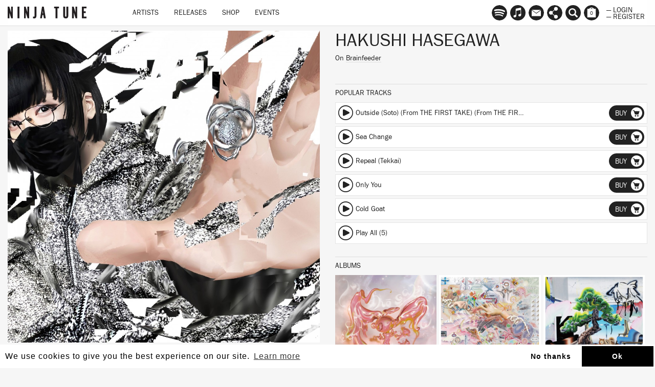

--- FILE ---
content_type: text/html; charset=utf-8
request_url: https://downloads.ninjatune.net/artist/hakushi-hasegawa
body_size: 19477
content:
<!DOCTYPE html>
<html lang="en">
  <head>
<script type="text/javascript" src="https://staticcloud.linkfire.com/c1/conversion.js"></script>

    <!-- Google Tag Manager -->
  	<script>
  		(function (w, d, s, l, i) {
  			w[l] = w[l] || [];
  			w[l].push({
  				'gtm.start': new Date().getTime(),
  				event: 'gtm.js'
  			});
  			var f = d.getElementsByTagName(s)[0],
  				j = d.createElement(s),
  				dl = l != 'dataLayer' ? '&l=' + l : '';
  			j.async = true;
  			j.src =
  				'https://www.googletagmanager.com/gtm.js?id=' + i + dl;
  			f.parentNode.insertBefore(j, f);
  		})(window, document, 'script', 'dataLayer', 'GTM-M9ZGW5');
  	</script>
  	<!-- End Google Tag Manager GTM-M9ZGW5-->


    <meta charset="utf-8">
    <meta http-equiv="X-UA-Compatible" content="IE=edge">
    <meta name="robots" content="NOODP">
    <meta name="format-detection" content="telephone=no">
    <meta name="SKYPE_TOOLBAR" content="SKYPE_TOOLBAR_PARSER_COMPATIBLE">
    <meta name="viewport" content="width=device-width, initial-scale=1.0, minimum-scale=1.0, maximum-scale=1.0, user-scalable=no">
    <meta name="keywords" content="Ninja Tune, Ninjatune, Ninja, Ninjashop, Ninja Shop, Coldcut, Bonobo, Cinematic Orchestra, Kelis, Roots Manuva, Kate Tempest, Young Fathers, Amon Tobin, The Bug, Actress, Fink, Kamasi Washington, Big Dada, Brainfeeder, Counter Records, Technicolour, Werk Discs, Machinedrum, Mr. Scruff, Ash Koosha">
    <meta name="description" content="Home of Ninja Tune, Coldcut, Bonobo, Cinematic Orchestra, Kelis, Roots Manuva, Kae Tempest, Young Fathers, The Bug, Actress and more">
    <meta property="og:title" content="Hakushi Hasegawa">
    <meta property="og:image" content="https://ninjatune.net/images/artists/hakushi-hasegawa-crop.jpg">
    <meta itemprop="image" content="https://ninjatune.net/images/images/artists/hakushi-hasegawa-crop.jpg">
    <meta property="og:description" content="When Japanese artist Hakushi Hasegawa released their free EP on Japanese net label Maltine Records in 2017, for the tight group of Japanese music fans and older industry heads that stay well within the tastemaker platforms’ orbit, it really did feel like a momentous occasion. Here was a brand new ...">
    <meta property="og:site_name" content="Ninja Tune">
    <meta property="og:type" content="website">
    <meta property="og:url" content="https://ninjatune.net/artist/hakushi-hasegawa">


    <meta name="apple-mobile-web-app-capable" content="yes" />
    <meta name="apple-mobile-web-app-status-bar-style" content="white" />

    <link rel="image_src" href="https://ninjatune.net/images/ui/ninja-tune-logo.jpg">
    <link rel="mask-icon" href="https://ninjatune.net/images/ui/ninjatune-logo.svg" color="#000" />
    <link rel="icon" type="image/x-icon" href="/favicon.ico" />
    <link rel="shortcut icon" type="image/x-icon" href="/favicon.ico" />
    <link href="https://plus.google.com/+ninjatune" rel="publisher" />

    <link rel="stylesheet" href="/css/bootstrap.min.css" />
    <link rel="stylesheet" href="/css/default.css?991" />

    <style>
      .spotify-button:hover .words {
        fill: #e9f200;
      }


.svg-wrapper-text img {
height: 38px;
width: auto;
padding: 15px 5px 0px 5px;
}

@media (min-width: 767px) {

.navbar-collapse ul.nav {
padding-left: 60px;
}

}

.saleline {
    z-index: 997;
    position: absolute;
    display: block;
    width: 50px;
    height: 28px;
    top: 12px;
    left: 0;
    margin-left: -3px;
    background: url("/images/ui/sale.svg");
}

.release-page .packshot .saleline {
    left:0px
}

    </style>

    <title>Hakushi Hasegawa / Artist / Ninja Tune</title>

    <!--[if lt IE 9]>
      <script src="https://oss.maxcdn.com/html5shiv/3.7.2/html5shiv.min.js"></script>
      <script src="https://oss.maxcdn.com/respond/1.4.2/respond.min.js"></script>
    <![endif]-->


    <script src="/js/jquery.min.js"></script>
    <script src="/js/plugins.js?9289"></script>
    <script src="/js/bootstrap.min.js"></script>
    <script src="/js/ninjatune.js?2378"></script>

  </head>
  <body>

    <noscript><iframe src="https://www.googletagmanager.com/ns.html?id=GTM-M9ZGW5" height="0" width="0" style="display:none;visibility:hidden"></iframe></noscript>
<div style="display: none;">This session (eg47uejnp9hosnodl5d4mou4n0) started 2025-11-22 18:44:05</div>
    <a href="https://plus.google.com/+ninjatune" rel="publisher"></a>
    <nav class="navbar navbar-fixed-top">
      <div class="container-fluid">
        <div class="navbar-header">
          <button type="button" class="navbar-toggle collapsed" data-toggle="collapse" data-target="#navbar" aria-expanded="false" aria-controls="navbar">
            <span class="sr-only">Toggle navigation</span>
            <span class="icon-bar"></span>
            <span class="icon-bar"></span>
            <span class="icon-bar"></span>
          </button>
          <a class="navbar-brand internal" href="/home">
            <!--<div class="svg-wrapper-logo"><svg version="1.1" id="logo-ninja" xmlns="http://www.w3.org/2000/svg" xmlns:xlink="http://www.w3.org/1999/xlink" x="0px" y="0px" viewBox="0 0 75 75" xml:space="preserve" height="50" width="50">
		<path fill-rule="evenodd" clip-rule="evenodd" fill="#222" d="M14.808,22.122c-0.025,0-0.051,0-0.075,0
			c-0.079,0.033,0.464,0.193,0.678,0.264c0.78,0.254,1.57,0.562,2.335,0.867c1.036,0.409,2.1,0.766,3.09,1.204
			c2.002,0.887,3.951,1.821,5.803,2.75C19.794,31.641,13.259,36.38,7.5,41.897c-2.245-2.777-4.644-5.604-6.817-8.325
			c3.508-0.756,7.413-0.196,10.924,0.301c-0.615-0.757-1.504-1.624-2.186-2.562c-1.613-2.219-2.717-5.386-2.524-9.454
			c0.038-0.772,0.001-1.896,0.416-2.072c0.561-0.239,1.364,0.329,1.771,0.528c0.576,0.283,1.021,0.557,1.733,0.603
			c0.538-2.33,1.278-4.269,2.185-6.366c0.197-0.46,0.621-1.699,1.054-1.77c0.315-0.053,0.658,0.332,0.942,0.338
			c0.652,0.018,1.41-0.997,1.809-1.432c1.369-1.495,2.732-2.488,4.217-3.842c0.469-0.426,1.141-1.083,0.301-1.506
			c-0.267-0.135-0.675-0.028-0.979-0.188c-0.352-0.187-0.336-0.559-0.527-0.904c0.583-0.667,1.393-0.97,2.374-1.356
			c0.374-0.148,0.839-0.329,1.354-0.489c0.439-0.136,1.051-0.43,1.508-0.339c0.404,0.08,0.97,1.077,1.281,1.469
			c1.209,1.53,2.346,3.195,3.465,4.708c1.564,2.113,2.857,4.444,4.029,6.893c0.6,0.01,0.809-0.372,1.32-0.452
			c0.326,1.476,0.489,3.898-0.19,5.009c-0.27,0.447-0.815,0.86-1.279,1.282c-0.919,0.833-1.682,1.582-2.675,2.372
			c-0.494,0.392-0.949,0.829-1.392,1.13c-0.786,0.535-1.706,0.891-2.375,1.431C23.476,24.931,19.3,23.368,14.808,22.122z
			 M17.556,17.488c0.795,3.216,1.657,6.881,6.104,6.441c-0.482-1.024-1.783-1.573-3.201-1.13c0-0.138,0-0.275,0-0.414
			c-0.357-0.36-0.805-0.942-0.941-1.544c-0.283-1.252,0.541-1.526,1.469-1.167c1.383,0.534,2.627,2.064,3.805,2.599
			c0.072-0.093,0.01-0.315,0.076-0.415c0.385,0.109,0.498-0.382,0.677-0.453c0.04,0.33-0.116,0.662,0,0.941
			c0.311-0.348,0.062-0.903,0.226-1.319c0.205,0.011,0.368,0.062,0.604,0.039c0.036,0.114-0.08,0.381,0.076,0.377
			c1.098-0.008,1.83-0.711,2.523-1.282c0.589-0.484,1.13-1.025,1.733-1.43c0.704,0.448,0.388,2.132,0.075,2.636
			c-0.656,1.051-2.467,0.71-2.939,1.731c0.33,0.013,0.628,0.083,0.943,0.039c1.522-0.215,2.732-2.242,2.937-3.729
			c0.097-0.707-0.165-1.238-0.036-1.958c-1.703,1.029-3.066,2.157-4.975,3.013c-0.64,0.288-1.338,0.628-2.07,0.527
			c-0.594-0.081-1.199-0.606-1.695-0.941c-1.635-1.11-3.146-2.294-5.389-2.675C17.556,17.413,17.556,17.451,17.556,17.488z
			 M28.181,21.972c0.486-0.349,1.568-0.283,1.241-1.32C28.958,21.017,28.404,21.491,28.181,21.972z M23.246,22.423
			c-0.49-0.565-1.174-0.934-1.77-1.395C21.618,21.942,22.46,22.153,23.246,22.423z M24.225,23.629
			c-0.091-0.061-0.177-0.125-0.341-0.114c-0.047,0.114-0.12,0.206-0.111,0.377c0.312-0.104,0.768-0.262,0.678-0.64
			C24.341,23.342,24.334,23.535,24.225,23.629z"/>
		<path fill-rule="evenodd" clip-rule="evenodd" fill="#222" d="M12.736,13.834c-0.752,1.937-1.561,3.815-2.108,5.952
			c-0.875-0.894-1.599-1.94-2.374-2.938c-0.799,0.239-1.614,0.033-2.035-0.489c-0.54,0.543-1.896,1.806-2.823,1.016
			c0.801-0.944,1.853-1.753,2.862-2.673c0.297-0.272,0.674-0.782,0.979-0.868c0.498-0.136,1.134,0.047,1.547,0.039
			c0.446-0.009,0.871-0.161,1.318-0.189C10.961,13.631,11.809,13.791,12.736,13.834z"/>
		<path fill-rule="evenodd" clip-rule="evenodd" fill="#222" d="M38.992,33.95c0.031-0.008,0.033,0.015,0.036,0.038
			c1.64,0.992,3.379,1.769,4.937,2.749c1.206,0.762,2.574,1.284,3.463,2.299c0.47,0.534,0.865,1.402,1.546,1.807
			c0.605,0.361,1.734,0.506,2.561,0.264c-0.14,0.789-0.727,1.133-1.771,1.018c0.422,0.912,1.621,2.462,1.472,4.031
			c-0.079,0.805-0.766,0.988-1.245,1.506c-0.155,0.17-0.295,0.455-0.524,0.49c-0.375,0.056-0.941-0.395-1.244-0.604
			c-0.575-0.396-1.086-0.528-1.546-0.904c-0.774-0.635-1.317-1.881-1.884-2.824c-0.582-0.973-1.154-2.062-1.883-2.787
			c-0.473-0.473-1.125-0.848-1.731-1.168c-1.897-1.002-4.189-1.507-6.367-2.335C36.18,36.312,37.611,35.156,38.992,33.95z"/>
		<path fill-rule="evenodd" clip-rule="evenodd" fill="#222" d="M24.302,35.908c-0.016,0.469-0.543,0.754-0.906,1.018
			c-0.356,0.26-0.797,0.658-1.317,0.564c0.1-0.482,0.581-0.76,0.94-1.017C23.371,36.223,23.79,35.846,24.302,35.908z"/>
		<path fill-rule="evenodd" clip-rule="evenodd" fill="#222" d="M33.378,38.621c4.166,2.324,7.956,5.227,10.547,9.002
			c-2.6,0.193-5.005,0.73-7.119,1.545c-0.583,0.225-1.498,0.521-1.582,1.203c1.456,0.514,3.316,0.852,4.067,2.225
			c0.417,0.757,0.884,1.854-0.264,1.996c-0.956,0.118-1.862-0.224-2.599-0.527c-0.786-0.326-1.166-0.648-1.883-1.244
			c-0.8-0.664-2.105-1.023-3.354-1.317c-0.64-0.153-1.245-0.15-1.316-0.755c-0.058-0.479,0.315-1.007,0.563-1.279
			c1.135-1.244,3.331-1.98,4.673-2.938c-2.731-1.125-5.907-1.804-9.117-2.45c-0.071-0.087,0.209-0.247,0.341-0.339
			C28.68,42.131,31.154,40.379,33.378,38.621z"/>
		<path fill-rule="evenodd" clip-rule="evenodd" fill="#222" d="M19.14,48.338c0.908,1.465,1.556,3.348,2.598,4.709
			c0.359,0.469,1.132,0.756,1.169,1.469c0.026,0.508-0.509,1.064-0.828,1.469c-0.639,0.808-1.374,1.682-1.394,3.052
			c-0.01,0.659,0.336,1.133,0.224,1.732c-0.089,0.483-0.61,1.333-1.053,1.694c-0.785,0.645-2.662,1.354-4.219,1.319
			c-1.136-0.024-2.531-0.517-2.448-1.846c0.059-0.942,1.224-1.476,1.658-2.147c0.254-0.395,0.426-1.033,0.715-1.582
			c0.271-0.512,0.579-1.039,0.867-1.394c0.352-0.435,0.925-0.729,1.018-1.318c0.141-0.923-0.697-2.119-1.057-2.675
			c-0.514-0.793-1.09-1.36-1.543-2.109C16.335,49.979,17.741,49.162,19.14,48.338z"/>
		<path fill-rule="evenodd" clip-rule="evenodd" fill="#222" d="M45.998,19.334c0.934-0.045,2.065,0.075,2.373,0.866
			c0.494,1.273-0.574,2.91-1.13,3.805c-1.981,3.179-4.569,5.754-7.232,8.211c-7.088,6.541-15.185,12.438-23.956,17.252
			c-2.182,1.195-4.391,2.338-6.933,3.352c-1.194,0.479-2.372,0.921-3.84,1.318c-1.56,0.422-4.836,1.133-5.237-0.678
			c-0.254-1.148,0.684-2.732,1.244-3.615c1.943-3.07,4.629-5.664,7.043-7.986c3.219-3.096,7.111-6.143,11.037-9.002
			c5.825-4.242,11.846-8.103,18.832-11.225c1.17-0.522,2.36-0.972,3.617-1.394C43.103,19.806,44.343,19.415,45.998,19.334z
			 M41.816,29.391c1.206-1.309,2.426-2.616,3.427-4.143c0.498-0.757,1.045-1.691,1.204-2.599c0.256-1.431-0.553-1.992-1.73-2.071
			c-1.447-0.098-2.729,0.359-3.954,0.752c-3.513,1.13-6.982,3.001-9.72,4.521c-0.04,0.002-0.029,0.048,0.038,0.038
			c0.618-0.183,1.165-0.555,1.733-0.865c0.578-0.316,1.171-0.604,1.771-0.905c2.395-1.205,4.714-2.377,7.609-3.09
			c1.242-0.304,3.534-0.714,4.067,0.491c0.251,0.574,0.021,1.449-0.188,1.958c-0.618,1.509-1.757,2.854-2.825,4.106
			c-0.538,0.628-1.05,1.276-1.621,1.845c-0.594,0.595-1.19,1.162-1.693,1.771C40.62,30.738,41.203,30.058,41.816,29.391z
			 M41.741,27.207c0.671-0.921,1.324-1.933,1.544-2.938c0.386-1.758-1.324-2.083-2.712-1.619c-0.226,0.06,0.176-0.011,0.077,0
			c1.557-0.17,2.887,0.044,2.484,1.695c-0.241,0.991-0.938,1.989-1.582,2.863c-0.566,0.768-1.201,1.446-1.771,2.109
			c-0.049,0.059-0.213,0.159-0.149,0.265C40.25,29.066,41.046,28.161,41.741,27.207z M39.669,23.29
			c0.141,0.002,0.262-0.016,0.339-0.076C39.876,23.19,39.564,23.322,39.669,23.29z M39.104,23.402
			c0.14-0.025,0.288-0.039,0.377-0.112C39.342,23.313,39.194,23.328,39.104,23.402z M41.515,23.515
			c-0.082-0.032-0.285-0.14-0.378-0.038C41.303,23.427,41.462,23.578,41.515,23.515z M38.992,23.629
			c0.143-0.021,0.27-0.058,0.375-0.114C39.207,23.517,39.089,23.565,38.992,23.629z M37.333,24.118
			c0.131-0.033,0.262-0.065,0.34-0.151C37.542,24,37.412,24.032,37.333,24.118z M42.341,24.646
			c-0.009-0.081,0.031-0.402-0.035-0.302C42.314,24.425,42.277,24.746,42.341,24.646z M42.117,24.984
			c0.035-0.541-0.106-0.043-0.035,0.113C42.084,25.053,42.074,24.99,42.117,24.984z M42.269,25.135
			c-0.037-0.126,0.114-0.257,0-0.338C42.298,24.913,42.167,25.188,42.269,25.135z M34.246,25.173c0.058-0.02,0.309-0.149,0.263-0.15
			C34.333,25.052,34.106,25.22,34.246,25.173z M36.429,31.237c0.35-0.394,0.75-0.79,1.094-1.243
			c0.588-0.777,1.494-1.941,1.619-3.051c0.154-1.392-0.943-1.568-2.071-1.469c-1.071,0.094-1.965,0.377-2.903,0.715
			c-0.858,0.312-1.708,0.613-2.295,1.017c1.445-0.411,3.588-1.679,5.688-1.656c0.287,0.002,0.701,0.033,0.979,0.187
			c0.924,0.51,0.311,1.854-0.076,2.562c-0.619,1.14-1.309,1.949-2.068,2.825c-0.382,0.437-0.84,0.8-1.094,1.28
			C35.736,32.134,36.048,31.667,36.429,31.237z M41.626,26.417c0.02,0.146-0.215,0.232-0.111,0.338
			C41.515,26.627,41.726,26.515,41.626,26.417z M41.064,26.943c-0.341,0.487,0.12,0.096,0.073-0.076
			C41.141,26.917,41.082,26.916,41.064,26.943z M34.659,28.036c0.529-0.033-0.076-0.083-0.112,0.037
			C34.599,28.089,34.627,28.037,34.659,28.036z M40.044,28.638c-0.309,0.395,0.081,0.151,0.115-0.113
			C40.13,28.616,40.075,28.602,40.044,28.638z M39.406,29.166c-0.361,0.317,0.212-0.106,0.15-0.227
			C39.533,29.042,39.398,29.033,39.406,29.166z M39.556,29.354c0.045-0.054,0.145-0.229,0.15-0.302
			C39.529,29.241,39.345,29.604,39.556,29.354z M32.738,29.693c1.393,0.225,0.158,1.99-0.301,2.599
			c-0.483,0.644-0.982,1.192-1.318,1.62c0.604-0.407,1.082-0.992,1.582-1.695c0.393-0.549,0.909-1.28,0.826-1.959
			c-0.138-1.187-2.375-0.626-3.048-0.225C30.982,30.071,31.905,29.558,32.738,29.693z M35.413,30.22
			c-0.006-0.132,0.18-0.269,0.112-0.339C35.502,29.979,35.254,30.302,35.413,30.22z M27.615,31.765
			c-2.329,1.027-4.301,2.344-6.214,3.766c-1.906,1.416-3.733,2.828-5.237,4.709c-0.402,0.503-1.276,1.562-0.939,2.26
			c0.341,0.707,2.085,0.174,2.749-0.074c2.577-0.975,4.681-2.387,6.705-3.805c2.084-1.463,3.978-2.973,5.574-4.935
			c0.394-0.485,1.407-1.548,1.055-2.374c-0.14-0.328-0.69-0.372-1.095-0.338C29.277,31.052,28.393,31.423,27.615,31.765z
			 M34.622,31.275c0.117-0.046,0.259-0.268,0.228-0.339C34.772,31.05,34.697,31.161,34.622,31.275z M14.657,44.232
			c-0.495,0.037-0.929-0.061-1.091-0.302c-0.291-0.43,0.12-0.886,0.038-1.204c-0.574,0.771-0.248,1.629,0.753,1.656
			c0.926,0.027,1.945-0.377,2.9-0.753c1.424-0.56,2.696-1.216,3.578-1.96C19.337,42.408,16.888,44.064,14.657,44.232z
			 M10.138,43.141c-0.307,0.377-0.63,0.776-0.906,1.168c-0.541,0.771-1.338,1.854-1.204,2.938c0.091,0.734,0.853,1.018,1.658,1.018
			c1.48,0,2.923-0.606,4.255-1.131c0.994-0.392,1.926-0.825,2.788-1.242c0.297-0.145,0.642-0.271,0.827-0.527
			c-1.623,0.754-3.795,1.85-5.875,2.41c-1.473,0.398-3.937,0.797-3.465-1.242c0.434-1.867,2.257-3.354,3.127-4.634
			C10.887,42.195,10.535,42.65,10.138,43.141z M5.203,47.473c-0.336,0.6-0.839,1.486-0.715,2.335c0.239,1.644,3.06,1.021,4.369,0.64
			c2.107-0.613,3.876-1.539,5.649-2.373c0.365-0.17,0.807-0.282,0.98-0.564c-1.922,0.854-4.346,2.129-6.743,2.824
			c-0.88,0.256-1.864,0.515-2.826,0.414c-1.829-0.188-1.246-2.01-0.638-3.088c1.05-1.867,2.411-3.327,3.804-4.746
			c0.113-0.116,0.338-0.291,0.262-0.377C8.019,43.895,6.269,45.578,5.203,47.473z M9.722,42.727c0.047-0.006,0.087-0.068,0.113,0
			c-0.079,0.006-0.212,0.277-0.149,0.188c0.087-0.092,0.29-0.262,0.264-0.34C9.908,42.672,9.639,42.711,9.722,42.727z M9.158,43.518
			c0.057-0.107,0.316-0.373,0.264-0.34C9.317,43.25,9.123,43.43,9.158,43.518z M8.292,44.383c-0.299,0.365,0.225-0.102,0.188-0.15
			C8.386,44.318,8.345,44.319,8.292,44.383z M19.442,46.793c-2.128,0.986-4.604,2.635-7.271,3.881
			c-1.28,0.598-2.552,1.184-3.879,1.695c-1.385,0.533-2.958,1.075-4.445,1.168c-0.303,0.02-0.699,0.018-0.942,0
			c-2.375-0.174-1.271-2.734-0.565-3.918c0.969-1.62,2.251-3.119,3.468-4.407c0.245-0.26,0.584-0.478,0.675-0.829
			c-0.954,0.867-1.906,1.991-2.822,3.164c-0.886,1.133-1.868,2.354-2.262,3.768c-0.449,1.617,0.471,2.35,1.959,2.373
			c1.479,0.023,3.188-0.537,4.597-1.055c4.176-1.537,8.244-3.885,11.639-5.877C19.59,46.688,19.437,46.797,19.442,46.793z
			 M16.693,45.137c0.066-0.096,0.233-0.094,0.301-0.189C16.896,44.98,16.543,45.104,16.693,45.137z M16.164,45.363
			c0.068-0.096,0.234-0.094,0.303-0.189C16.371,45.207,16.013,45.332,16.164,45.363z M12.736,45.776
			C12.24,45.729,12.316,45.89,12.736,45.776L12.736,45.776z M13.339,48.338c0.098-0.041,0.422-0.213,0.339-0.188
			C13.556,48.164,13.167,48.389,13.339,48.338z M9.95,49.394C9.51,49.479,9.545,49.634,9.95,49.394L9.95,49.394z M7.351,49.92
			c0.113,0,0.225,0,0.34,0c0-0.05,0.062-0.033,0.074-0.074C7.676,49.918,7.427,49.835,7.351,49.92z M7.125,50.07
			c-0.138,0.021-0.313-0.111-0.415,0C6.879,50.018,7.031,50.174,7.125,50.07z"/>
</svg></div>-->
            <div class="svg-wrapper-text"><img src="/images/ui/ninja-tune-logo.svg" alt="Ninja Tune Logo" /></div>
          </a>
        </div>
        <div id="navbar" class="collapse navbar-collapse">
          <ul class="nav navbar-nav">
            <li class="hidden-lg hidden-md hidden-sm" style="height: 40px; width: 100%; margin-top: 10px">

              <form class="form" method="post" action="/search">
                <input type="text" class="form-control search-input" placeholder="Search ninjatune.net.." autofocus name="search-input" id="search-input" style="width: 100%; max-width: 98%; border-radius: 0px; "/>
              </form>

            </li>
            <li class="desktop-item"><a href="/artists" class="internal">Artists</a></li>
            <li class="desktop-item"><a href="/releases" class="internal">Releases</a></li>
            <li class="desktop-item"><a href="/shop" class="internal">Shop</a></li>
            <li class="desktop-item"><a href="/events" class="internal">Events</a></li>
            <li role="separator" class="divider hidden-lg hidden-md hidden-sm"></li>
            <li class="hidden-lg hidden-md hidden-sm"><a href="/newsletter" class="internal">Newsletter</a></li>
            <li class="hidden-lg hidden-md hidden-sm"><a href="/links" class="internal">Links</a></li>
            <li role="separator" class="divider hidden-lg hidden-md hidden-sm"></li>
            <li class="hidden-lg hidden-md hidden-sm"><a href="/login" class="internal">Login</a></li>
            <li class="hidden-lg hidden-md hidden-sm"><a href="/register" class="internal">Register</a></li>
            <li role="separator" class="divider hidden-lg hidden-md hidden-sm"></li>
  
          </ul>
        </div>
        <div id="navbar2">
          <ul class="nav navbar-nav navbar-right">


            <li><a data-tooltip="Follow us on Spotify" href="https://ninjatune.lnk.to/spotify" class="spotify-button tooltip-bottom menu-links"><div class="icon"><svg version="1.1" style="border-radius: 100%;" id="Layer_1" xmlns="http://www.w3.org/2000/svg" xmlns:xlink="http://www.w3.org/1999/xlink" x="0px" y="0px" viewBox="-277 368 57 57"  xml:space="preserve">
<path d="M-248.5,368c-15.7,0-28.5,12.8-28.5,28.5c0,15.7,12.7,28.5,28.5,28.5c15.7,0,28.5-12.8,28.5-28.5
	C-220,380.8-232.7,368-248.5,368z M-236.9,409.9c-0.5,0-0.8-0.2-1.2-0.4c-4.1-2.5-9.3-3.8-14.7-3.8c-3,0-6.1,0.4-9,1
	c-0.5,0.1-1.1,0.3-1.4,0.3c-1.1,0-1.8-0.9-1.8-1.8c0-1.2,0.7-1.8,1.5-2c3.5-0.8,7-1.3,10.7-1.3c6.2,0,11.8,1.4,16.6,4.3
	c0.7,0.4,1.1,0.8,1.1,1.9C-235.1,409.2-236,409.9-236.9,409.9z M-233.8,402.4c-0.6,0-1-0.2-1.4-0.5c-4.6-2.8-11-4.6-18.1-4.6
	c-3.6,0-6.7,0.5-9.3,1.2c-0.6,0.2-0.9,0.3-1.4,0.3c-1.2,0-2.2-1-2.2-2.2c0-1.2,0.6-2,1.8-2.4c3.2-0.9,6.5-1.6,11.2-1.6
	c7.5,0,14.7,1.9,20.3,5.3c1,0.5,1.3,1.2,1.3,2.3C-231.6,401.4-232.6,402.4-233.8,402.4z M-230.3,393.6c-0.6,0-0.9-0.1-1.5-0.4
	c-5.2-3.1-13.1-4.8-20.9-4.8c-3.9,0-7.8,0.4-11.4,1.4c-0.4,0.1-0.9,0.3-1.5,0.3c-1.5,0-2.7-1.2-2.7-2.7c0-1.5,1-2.4,2-2.7
	c4.1-1.2,8.6-1.8,13.5-1.8c8.4,0,17.2,1.7,23.6,5.5c0.9,0.5,1.5,1.2,1.5,2.6C-227.6,392.5-228.8,393.6-230.3,393.6z"/>
</svg>
</div></a></li>


              <li><a data-tooltip="Follow us on Apple Music" href="https://itunes.apple.com/us/curator/ninja-tune/1072406453" class="spotify-button tooltip-bottom menu-links"><div class="icon"><svg id="Layer_1" data-name="Layer 1" xmlns="http://www.w3.org/2000/svg" viewBox="0 0 57 57"><title>am</title><path d="M28.5,0A28.5,28.5,0,1,0,57,28.5,28.55,28.55,0,0,0,28.5,0ZM40.64,36.3A6,6,0,0,1,40.1,39,4.66,4.66,0,0,1,37,41.48a10.22,10.22,0,0,1-2.36.38,4.12,4.12,0,0,1-2-7.84,9.48,9.48,0,0,1,2.25-.72c.83-.18,1.67-.34,2.5-.53a1.37,1.37,0,0,0,1.13-1.14,2.16,2.16,0,0,0,0-.43q0-6,0-12a1.65,1.65,0,0,0-.06-.41.63.63,0,0,0-.67-.52,7.6,7.6,0,0,0-1,.15l-5,1-5.13,1-3,.61-.11,0a1,1,0,0,0-.86,1.08c0,.1,0,.19,0,.29q0,8.61,0,17.21a6.73,6.73,0,0,1-.48,2.71A4.7,4.7,0,0,1,19,45.12a9.77,9.77,0,0,1-2.37.38,4.06,4.06,0,0,1-4.23-3.41A4.11,4.11,0,0,1,15,37.51a13.15,13.15,0,0,1,2.44-.69l1.9-.39a1.53,1.53,0,0,0,1.32-1.58c0-.11,0-.22,0-.33q0-9.79,0-19.59a3.51,3.51,0,0,1,.09-.82A1.53,1.53,0,0,1,21.93,13c.56-.15,1.14-.25,1.71-.36l4.85-1,5-1,4.43-.89a13.06,13.06,0,0,1,1.46-.23,1.09,1.09,0,0,1,1.22,1.06,4.8,4.8,0,0,1,0,.49q0,6.32,0,12.64T40.64,36.3Z"/></svg></div></a></li>


            <li class="hidden-xs"><a href="/newsletter" data-tooltip="Mailing List
Contact Us" class="tooltip-bottom menu-newsletter internal"><div class="icon"><svg version="1.1" id="mailinglist" xmlns="http://www.w3.org/2000/svg" xmlns:xlink="http://www.w3.org/1999/xlink" x="0px" y="0px"
	 width="100%" height="100%" style="border-radius: 100%;" viewBox="0 0 57 57" enable-background="new 0 0 57 57" xml:space="preserve">
<path d="M28.5-0.14C12.76-0.14,0,12.62,0,28.36s12.76,28.5,28.5,28.5c15.741,0,28.5-12.76,28.5-28.5
	S44.24-0.14,28.5-0.14z M44.979,17.812L28.562,29.23L12.145,17.812H44.979z M45.476,40.688H11.524V19.25l17.17,12.303L45.476,19.64
	V40.688z"/>
</svg>
</div></a></li>

            <li class="hidden-xs"><a href="/links" data-tooltip="Follow" class="tooltip-bottom menu-links internal"><div class="icon"><svg version="1.1" id="links" style="border-radius: 100%;" xmlns="http://www.w3.org/2000/svg" xmlns:xlink="http://www.w3.org/1999/xlink" x="0px" y="0px" viewBox="0 0 57 57" enable-background="new 0 0 57 57" xml:space="preserve">
<path d="M28.5,0C12.76,0,0,12.76,0,28.5C0,44.241,12.76,57,28.5,57C44.241,57,57,44.241,57,28.5
	C57,12.76,44.241,0,28.5,0z M40.112,43.161c0,3.898-3.162,7.06-7.062,7.06c-3.898,0-7.062-3.161-7.062-7.06
	c0-1.294,0.354-2.501,0.96-3.543l-7.55-5.983c-1.265,1.189-2.964,1.925-4.839,1.925c-3.899,0-7.061-3.16-7.061-7.059
	c0-3.901,3.161-7.062,7.061-7.062c1.875,0,3.574,0.736,4.839,1.929l7.55-5.986c-0.606-1.041-0.96-2.248-0.96-3.541
	c0-3.898,3.163-7.062,7.062-7.062c3.899,0,7.062,3.163,7.062,7.062c0,3.901-3.162,7.062-7.062,7.062
	c-1.874,0-3.574-0.736-4.838-1.929l-7.55,5.987c0.606,1.04,0.958,2.247,0.958,3.54c0,1.29-0.352,2.498-0.958,3.541l7.55,5.985
	c1.264-1.193,2.964-1.929,4.838-1.929C36.95,36.099,40.112,39.261,40.112,43.161z"/>
</svg>
</div></a></li>
            <li class="hidden-xs"><a href="/search" data-tooltip="Search" class="tooltip-bottom menu-search"><span class="searcher glyphicon glyphicon-search" aria-hidden="true"></span></a></li>
            <li><a href="/checkout" data-tooltip="Basket" class="tooltip-bottom shopping-basket"><div class="icon">
<svg version="1.1" id="basket" style="border-radius: 100%" xmlns="http://www.w3.org/2000/svg" xmlns:xlink="http://www.w3.org/1999/xlink" x="0px" y="0px" viewBox="0 0 57 57" enable-background="new 0 0 57 57" xml:space="preserve">
<path d="M32.663,13.885h-8.326c1.191-1.499,2.622-2.375,4.163-2.375S31.472,12.387,32.663,13.885z M57,28.36
	c0,15.74-12.759,28.5-28.5,28.5C12.76,56.859,0,44.1,0,28.36s12.76-28.5,28.5-28.5S57,12.62,57,28.36z M44,13.885h-6.36
	c-1.955-2.972-5.315-4.938-9.14-4.938s-7.185,1.965-9.14,4.938H13v31.667h31V13.885z"/>
</svg>
<div class="basket-counter">0</div></div></a></li>
            <li class="half no-mobile">
            <a href="/login" class="internal">&mdash; Login</a>
            <a href="/register" class="internal">&mdash; Register</a>
            </li>
          </ul>
        </div>
      </div>
    </nav>

    <div class="loader">
      <img src="/images/ui/preloader.gif" alt="preloader"/>
    </div>

    <div id="playlist-holder">
      <h2>Playlist <a href="" id="playlist-close">Close</a></h2>
      <ul id="playlist">
      </ul>
      <div class="bottom">
        <a href="" id="playlist-clear">Clear Playlist</a>
      </div>
    </div>

<div class="container-filter container-search">
<div class="container-fluid">
  <div class="row">
    <div class="col-md-12">
      <form class="form" method="post" action="/search">
        <input type="text" class="form-control search-input" placeholder="Search..." autofocus name="search-input" id="search-input" />

        <button class="search">
                <label for="modal-1">
                  <div class="modal-trigger">
                    Search
                  </div>
                </label>
                <div class="icon-search" aria-hidden="true"></div>
                </button>


      </form>
    </div>
  </div>
</div>
</div>
<div class="master-container">
<div class="main-content">
<div class="container-fluid main-padding">
<div class="cookieNotice" style="display: none; margin-top: 50px; margin-bottom: -50px; padding: 10px; border: 1px solid #e3e3e3;background-color: #f5f5f5; border-radius: 5px; color: red;">
<p style="margin: 0; padding: 0; text-align: center;"><strong>You appear to have cookies blocked for ninjatune.net, you will be unable to login into your account or make purchases from the Ninjashop</strong></p>
</div>


<div class="row artist-page">
<div class="col-lg-6 col-md-6 col-sm-6 col-xs-12">
  <div class="packshot">
    <img src="/images/artists/hakushi-hasegawa-main.jpg" />
  </div>
    <div>

          <h1 class="title-left" style="margin-bottom: 5px;">Hakushi Hasegawa</h1>
  

  <div class="no-desktop" style="width: 100%; display: block; float: left;">
<p class="biography" style="margin-bottom: 20px; width: 100%; display: block; float: left;">On <a href="/releases/brainfeeder">Brainfeeder</a></p>
</div>

          <div class="no-mobile">
      <h4 style="padding-top: 10px; margin-bottom: 10px; ">BIOGRAPHY</h4>
               <div class="biography biog-small">
             <p>When Japanese artist Hakushi Hasegawa released their free EP on Japanese net label Maltine Records in 2017, for the tight group of Japanese music fans and older industry heads that stay well within the tastemaker platforms’ orbit, it really did feel like a momentous occasion. Here was a brand new artist bursting onto an unprepared Japanese underground with a debut that exploded with a kaleidoscope of full-sensory rhythmic assaults, sparkling synths and lustrous hues all ...</p>
             <p class="readmore"><button class="button">Read More</button></p>
           </div>
           <div class="biography biog-full">
             <p><p>When Japanese artist Hakushi Hasegawa released their free EP on Japanese net label Maltine Records in 2017, for the tight group of Japanese music fans and older industry heads that stay well within the tastemaker platforms’ orbit, it really did feel like a momentous occasion. Here was a brand new artist bursting onto an unprepared Japanese underground with a debut that exploded with a kaleidoscope of full-sensory rhythmic assaults, sparkling synths and lustrous hues all beautifully wrapped up in a jazz sensibility that oozed decades-honed chops. Complex chord progressions and a depth of musicality that had nods to bygone eras of Tokyo 90s nightlife.&#160;</p><p>Rumours swirled, the internet lit up and people took notice, all wondering who this incredible and very mysterious new artist was. The very legendary Japanese record label Musicmine, responsible for some of Japan’s greatest electronic artists like Ken Ishii, Rei Harakami and Susumu Yokota was one of them.&#160;<span style="background-color: rgb(255, 255, 255);">&#160;</span></p><p>In December 2018 Hakushi made their debut proper on Musicmine with the “草木萌動” (Somoku Hodo) EP and the impact was seismic. From the first minute of the title track, an explosive jazz-fuelled onslaught, the listener was spun into a dizzy state of disorientation before being gently pulled back to earth with the sweet, nurturing emotion of Hakushi’s voice. A wonderful tug-of-war that would continue through to the end the track’s end, not before soaring to the giddy heights of Japanese pop perfection. If that wasn’t enough, what really made jaws hit the floor was the second track, 毒 (Doku) an absolutely blistering assault of breakcore jungle drums, chromatic chords and a saccharine vocal performance from Hakushi that magically kept all of the elements in balance. Never had chaos sounded sweeter and never had sweetness sounded more utterly chaotic. To draw on a music journalist cliche long dead and buried, it really did feel like a long-lost Squarepusher, Chick Corea and Cornelius session had been given a 21st century sonic overhaul.&#160;</p><p>Whatever it was, it sounded like the future of Japanese music.</p><p>&#160;<span style="background-color: rgb(255, 255, 255);">Hakushi Hasegawa was born in Tokyo in 1998. Effectively part of a new generation of young Japanese who were raised on the internet and by the time they hit that age where the training wheels were off, were running amok through the endless corridors, nooks and crannies of the world wide web. By the time Hakushi had entered middle school, an absolute thirst for musical knowledge was being satiated by web platforms like domestic video streamer Nico Nico, YouTube and Soundcloud which allowed for unbridled, borderless musical exploration throughout time. Already producing music on their laptop, Hakushi took their passion for music and composition all the way to study at Music University.</span><span style="background-color: rgb(255, 255, 255);">&#160;</span></p><p>Less than a year after the Somoku Hodo EP, in the first year of the new Japanese era “Reiwa”, Hakushi released their debut album “Air Ni Ni” on Musicmine and all the musicality, unhinged energy and boundary-smashing experimentation that streaked through their earlier work was crystallised into a wholly idiosyncratic sound. From the upbeat, fun fair jazz of “Only You” to the more familiar, skittering workouts on tracks like “o(__*)” , to the tight staccato groove of “Cold Goat”, Air Ni Ni was a technicoloured patchwork quilt stitched together with the many influences and references lifted from the progressive eras of jazz and electronic music alongside the very distinctive melodic characteristics and unique approach to arrangement gleaned from the hyper coloured, hyper cute of J-Pop. A mosaic of so many different puzzle pieces so immense that you no longer heard or recognized the individual nods any more.&#160;</p><p>Remarkable in its musical depth and complexity whilst at the same so utterly, utterly, utterly fun, the album would be widely praised by the Japanese press with many of the domestic outlets that mattered declaring Air Ni Ni “Album of the Year”. At this point, some of the people starting to take notice of Hakushi Hasegawa belonged to some of the most influential independent labels in the world and it was only a matter of time before the world would find out about Hakushi Hasegawa, at this point still only 20 years old.&#160;</p><p>But of course the universe had a different plan in place for Hakushi Hasegawa and every other human being on the planet in 2020. Whilst strict lockdowns all but decimated Tokyo’s live music scene (and the live music scenes of most major music hubs globally), that early phase of the global pandemic did offer some wonderful moments of global unity via live streaming events, one of which was Porter Robinsons’ “Secret Sky Festival” which became Hakushi’s debut onto the world stage. For the global audience that were lucky enough to take a punt with this unknown name, they were rewarded with a performance so hyperkinetic that few could believe what they were witnessing.&#160;</p><p>That same year, Haksuhi gifted their ever-growing Japanese fans with an EP of covers of Japanese pop songs on the Bones of Dreams Attacked!”. In stark contrast to the wonderfully chaotic energy of Air Ni Ni, it was intimate, emotional and displayed an absolute mastery of form and a less-is-more approach that showed that Hakushi could still dazzle even at a whisper. The following year Hakushi was invited to take part in another pandemic-era online event, this time for the Flying Lotus presented ‘The Hit’ and the performance all but sealed the future for one of the most dynamic artists to come out of Japan in decades.&#160;</p><p>For those that have been following Hakiushi’s career closely, the past few years have seen a career ascendance that’s unparalleled. One minute composing music for Japanese television dramas the next finding themselves centrecourt Paris Fashion Week soundtracking the catwalk shows of equally boundary pushing, wickedly innovative fashion brand noir kei ninomiya, part of the Comme des Garçons family. In between all that, finding time to wow thousands on the home front at a key Fuji Rock Festival performance in 2023 and being invited to cover Paul McCartney’s quintessential Christmas anthem “Wonderful Christmastime” for an Apple Music Christmas compilation, earning radio support from Zane Lowe that same year.&#160;</p><p><span style="background-color: rgb(255, 255, 255);">Fast forward to 2024 and Hakushi Hasegawa’s eagerly awaited Brainfeeder Records debut “Mahōgakkō” (which means “Magic School” in English) is set to be responsible for a fair few more jaws hitting floors across the planet. That Hakushi is the first Japanese artist to sign to Brainfeeder Records is significant, not just for Japan but for the label itself, whose roster of artists have always worn the monumental impact that Japanese music and popular culture has had on them well and truly on their sleeves. It’s also incredibly meaningful for Hakushi themselves:&#160;</span><span style="background-color: rgb(255, 255, 255);">“It is a very big and honourable thing to be a part of Brainfeeder, in terms of the possibility of reaching out to listeners and musical environments that I have not been able to reach before. What I think the most is what can I do within the rich context of the label's history. I probably could not have made this album with anyone other than Brainfeeder, and future works will reflect this experience and feeling. Where I find myself is very important to me in terms of my creative theory.”</span></p><p>“Mahōgakkō'' is the sound of a group of mischievous yet well-intentioned kids smashing down the gates to an abandoned amusement park with a battering ram and a menagerie of exotic and beyond-exotic birds, mammals and never-before-seen creatures bursting through the turnstiles. That balance of pop and pandemonium already well perfected in early works is pushed to the absolute limit, with hyperspeed jungle and breakcore traded up for the even more pummeling onslaughts inspired by Tanzanian singeli, speed metal and the upper limits of accelerated rhythms pushing to such extremes that they become just another texture in Hakushi’s wild sonic landscapes. Always testing just how far things can be pushed until the scales tip too far in one direction. But they never do. Everything is organised and has been calculated. In Hakushi’s own words:&#160;<span style="background-color: rgb(255, 255, 255);">“The balance is probably the only thing in my work that is intentional and very important to me. In many of my songs, I use a scale that I personally call the "Explanatory Ratio" to guide my work. This is not a sophisticated musical theory at all, but simply a subjective scale that looks at the balance of sounds that are explainable to me and sounds that are not explainable to me, and whether or not they are distributed in the ratio that I set for each piece. This is the only thing I am intentional about in my work.”</span><span style="background-color: rgb(255, 255, 255);">&#160;</span></p><p>“Mahōgakkō” is Hakushi’s ultimate Trojan Horse yet, the mayhem never overwhelms and&#160;<span style="background-color: rgb(255, 255, 255);">just when your senses are bordering on overloaded, Hakushi gifts you a moment of sweet reprieve before the roller coaster sets off again with hectic syncopations and harmonic jumps not for the faint of heart.&#160;</span></p><p>What’s immediately noticeable on “Mahōgakkō” is that the boundary-smashing sonic adventures have been further enhanced with the addition of Hakushi’s manipulation of the sounds themselves. Taking inspiration from contemporaries like Arca and the sadly departed SOPHIE, individual sounds are synthesized, twisted and morphed well beyond recognition to create a complex array of peculiarities and textures.<span style="background-color: rgb(255, 255, 255);">&#160;</span></p><p>“It is only recently that I became aware of sound design and that this tool that I touch every day, called a computer, is capable of creating a multitude of tones. This realization came after the release of "Air Ni Ni," and the last three and a half years have been a complete struggle with that realization. I think I am like a baby when it comes to sound design. I am still intrigued and fascinated by the sound itself, but I don't have control over it. I think that genuine confusion is well represented on this album.”</p><p>What really stands out however is Hakushi’s manipulation and implementation of their own voice, shifting and morphing like liquid mercury from falsetto to baritone to outer-dimensional. This fluidity not only a perfect exemplar of Hakushi’s proud pronouncement of their non-binary gender pronouns in a nation where such is all but rare, but a key concept behind the creation of “Mahōgakkō” itself:&#160;<span style="background-color: rgb(255, 255, 255);">“In the beginning I had a very clear intention. It is a taunt to the body - in this case, myself - that is temporarily constructed in the art of reproduction. So I was constantly increasing the ratio of my attention to the impossibilities and possibilities of my own voice. But as I worked on the production, I realized that the perspective I was taking on the body within the cross-over voice-acoustic-music field was already very binary. I then changed my ultimate goal. I reconsidered that I should not practice a variation of a certain voice, but a deformation of the body related to a certain music. And I honestly am not sure if that is working. I am still pretty much in confusion.”</span></p><p><span style="background-color: rgb(255, 255, 255);">With “Mahōgakkō” there is no doubt that this is the sound of a once-in-a-generation artist not just breaking boundaries for Japanese music but global music culture and it will leave you with no doubt that Hakushi Hasegawa is only really just getting started.</span></p></p>
             <p class="readless"><button class="button">Close</button></p>
           </div>
          </div>
    
    <div class="headlines justify no-mobile">
<hr />

        </div>

          

    </div>

</div>


<div class="col-lg-6 col-md-6 col-sm-6 col-xs-12">


    <h1 class="title-right no-mobile" style="width: 100%; margin-bottom: 5px;">Hakushi Hasegawa</h1>






    <div class="no-mobile" style="width: 100%; display: block; float: left;">
  <p class="biography" style="display: block; float: left; width: 100%; margin-bottom: 20px;">On <a href="/releases/brainfeeder">Brainfeeder</a></p>
  </div>



  
        <div class="releases span-8-of-16-of-8">

           <div class="block-releases">
             <h4>Popular Tracks</h4>

             <ol class="tracklist" style="padding-left: 0px;">
               <li>
                 <a href="" id="player1" data-num="1" class="ninjaPlayer" data-title="Hakushi Hasegawa - Outside (Soto) (From THE FIRST TAKE)" data-mpthree="hakushi-hasegawa/GB-CFB-24-01281-1">
                     <div class="btn-play-wrap"><span id="player1btn" class="btn_play icon-play2" aria-hidden="true"></span></div>
                 </a>
                 <div class="track-title">
                   Outside (Soto) (From THE FIRST TAKE) (From THE FIRST TAKE) <!--<span class="hidden-xs hidden-sm hidden-md">(<a href="/release/hakushi-hasegawa/outside-soto-from-the-first-take" class="internal">Outside (Soto) - From THE FIRST TAKE</a>)</span>-->
                 </div>
                                  <div class="track-buy-button">
                 <button class="trackbuy shop pull-right"  data-id="" data-format="" data-type="release">
                   <label for="modal-1">
                     <div class="modal-trigger">Buy</div>
                   </label>
                   <div class="icon-basket"></div>
                   </button>
                   <div class="expand-buy-options">
                     <div class="format-buttons">
                       <a href="" class="buyformat" data-id="13218" data-format="MP3" data-type="track">MP3 &mdash; 70p</a><br />
                       <a href="" class="buyformat" data-id="13218" data-format="16-bit WAV" data-type="track">16-Bit WAV &mdash; £1.10</a><br/>
                       <!--<a href="" class="buyformat" data-id="" data-format="24-bit WAV" data-type="track">24-Bit WAV &mdash; £1.30</a><br/>
                       <a href="" class="buyformat" data-id="" data-format="FLAC" data-type="track">FLAC &mdash; £1.10</a><br/>-->
                     </div>
                     <!--<div class="linedivider"></div>
                     <a class="formatlink internal" href="/release//">Read More</a><br/>-->
                   </div>
               </div>
                              </li>
               <li>
                 <a href="" id="player2" data-num="2" class="ninjaPlayer" data-title="Hakushi Hasegawa - Sea Change" data-mpthree="hakushi-hasegawa/JP-B53-19-00439-1">
                     <div class="btn-play-wrap"><span id="player2btn" class="btn_play icon-play2" aria-hidden="true"></span></div>
                 </a>
                 <div class="track-title">
                   Sea Change <!--<span class="hidden-xs hidden-sm hidden-md">(<a href="/release/hakushi-hasegawa/bones-of-dreams-attacked" class="internal">Bones of Dreams Attacked!</a>)</span>-->
                 </div>
                                  <div class="track-buy-button">
                 <button class="trackbuy shop pull-right"  data-id="" data-format="" data-type="release">
                   <label for="modal-1">
                     <div class="modal-trigger">Buy</div>
                   </label>
                   <div class="icon-basket"></div>
                   </button>
                   <div class="expand-buy-options">
                     <div class="format-buttons">
                       <a href="" class="buyformat" data-id="12460" data-format="MP3" data-type="track">MP3 &mdash; 70p</a><br />
                       <a href="" class="buyformat" data-id="12460" data-format="16-bit WAV" data-type="track">16-Bit WAV &mdash; £1.10</a><br/>
                       <!--<a href="" class="buyformat" data-id="" data-format="24-bit WAV" data-type="track">24-Bit WAV &mdash; £1.30</a><br/>
                       <a href="" class="buyformat" data-id="" data-format="FLAC" data-type="track">FLAC &mdash; £1.10</a><br/>-->
                     </div>
                     <!--<div class="linedivider"></div>
                     <a class="formatlink internal" href="/release//">Read More</a><br/>-->
                   </div>
               </div>
                              </li>
               <li>
                 <a href="" id="player3" data-num="3" class="ninjaPlayer" data-title="Hakushi Hasegawa - Repeal (Tekkai)" data-mpthree="hakushi-hasegawa/GB-CFB-24-00576-1">
                     <div class="btn-play-wrap"><span id="player3btn" class="btn_play icon-play2" aria-hidden="true"></span></div>
                 </a>
                 <div class="track-title">
                   Repeal (Tekkai) <!--<span class="hidden-xs hidden-sm hidden-md">(<a href="/release/hakushi-hasegawa/mahogakko" class="internal">Mahōgakkō</a>)</span>-->
                 </div>
                                  <div class="track-buy-button">
                 <button class="trackbuy shop pull-right"  data-id="" data-format="" data-type="release">
                   <label for="modal-1">
                     <div class="modal-trigger">Buy</div>
                   </label>
                   <div class="icon-basket"></div>
                   </button>
                   <div class="expand-buy-options">
                     <div class="format-buttons">
                       <a href="" class="buyformat" data-id="12682" data-format="MP3" data-type="track">MP3 &mdash; 70p</a><br />
                       <a href="" class="buyformat" data-id="12682" data-format="16-bit WAV" data-type="track">16-Bit WAV &mdash; £1.10</a><br/>
                       <!--<a href="" class="buyformat" data-id="" data-format="24-bit WAV" data-type="track">24-Bit WAV &mdash; £1.30</a><br/>
                       <a href="" class="buyformat" data-id="" data-format="FLAC" data-type="track">FLAC &mdash; £1.10</a><br/>-->
                     </div>
                     <!--<div class="linedivider"></div>
                     <a class="formatlink internal" href="/release//">Read More</a><br/>-->
                   </div>
               </div>
                              </li>
               <li>
                 <a href="" id="player4" data-num="4" class="ninjaPlayer" data-title="Hakushi Hasegawa - Only You" data-mpthree="hakushi-hasegawa/JP-B53-19-00086-1">
                     <div class="btn-play-wrap"><span id="player4btn" class="btn_play icon-play2" aria-hidden="true"></span></div>
                 </a>
                 <div class="track-title">
                   Only You <!--<span class="hidden-xs hidden-sm hidden-md">(<a href="/release/hakushi-hasegawa/air-ni-ni" class="internal">Air Ni Ni</a>)</span>-->
                 </div>
                                  <div class="track-buy-button">
                 <button class="trackbuy shop pull-right"  data-id="" data-format="" data-type="release">
                   <label for="modal-1">
                     <div class="modal-trigger">Buy</div>
                   </label>
                   <div class="icon-basket"></div>
                   </button>
                   <div class="expand-buy-options">
                     <div class="format-buttons">
                       <a href="" class="buyformat" data-id="12439" data-format="MP3" data-type="track">MP3 &mdash; 70p</a><br />
                       <a href="" class="buyformat" data-id="12439" data-format="16-bit WAV" data-type="track">16-Bit WAV &mdash; £1.10</a><br/>
                       <!--<a href="" class="buyformat" data-id="" data-format="24-bit WAV" data-type="track">24-Bit WAV &mdash; £1.30</a><br/>
                       <a href="" class="buyformat" data-id="" data-format="FLAC" data-type="track">FLAC &mdash; £1.10</a><br/>-->
                     </div>
                     <!--<div class="linedivider"></div>
                     <a class="formatlink internal" href="/release//">Read More</a><br/>-->
                   </div>
               </div>
                              </li>
               <li>
                 <a href="" id="player5" data-num="5" class="ninjaPlayer" data-title="Hakushi Hasegawa - Cold Goat" data-mpthree="hakushi-hasegawa/JP-B53-19-00090-1">
                     <div class="btn-play-wrap"><span id="player5btn" class="btn_play icon-play2" aria-hidden="true"></span></div>
                 </a>
                 <div class="track-title">
                   Cold Goat <!--<span class="hidden-xs hidden-sm hidden-md">(<a href="/release/hakushi-hasegawa/air-ni-ni" class="internal">Air Ni Ni</a>)</span>-->
                 </div>
                                  <div class="track-buy-button">
                 <button class="trackbuy shop pull-right"  data-id="" data-format="" data-type="release">
                   <label for="modal-1">
                     <div class="modal-trigger">Buy</div>
                   </label>
                   <div class="icon-basket"></div>
                   </button>
                   <div class="expand-buy-options">
                     <div class="format-buttons">
                       <a href="" class="buyformat" data-id="12443" data-format="MP3" data-type="track">MP3 &mdash; 70p</a><br />
                       <a href="" class="buyformat" data-id="12443" data-format="16-bit WAV" data-type="track">16-Bit WAV &mdash; £1.10</a><br/>
                       <!--<a href="" class="buyformat" data-id="" data-format="24-bit WAV" data-type="track">24-Bit WAV &mdash; £1.30</a><br/>
                       <a href="" class="buyformat" data-id="" data-format="FLAC" data-type="track">FLAC &mdash; £1.10</a><br/>-->
                     </div>
                     <!--<div class="linedivider"></div>
                     <a class="formatlink internal" href="/release//">Read More</a><br/>-->
                   </div>
               </div>
                              </li>
<li>
<a href="" class="play-all"><div class="btn-play-wrap"><span class="btn_play icon-play2" aria-hidden="true"></span></div></a>
<div class="track-title">Play All (5)</div>
<!--<button class="shop pull-right"  data-id="" data-format="" data-type="release">
  <label for="modal-1">
    <div class="modal-trigger">Spotify</div>
 </label>
 <div class="icon-soundcloud-circled"></div>
</button>-->
</li>
             </ol>




            </div>
        </div><!-- /releases -->
    <div>

    <div class="block-releases">
        <h4>Albums</h4>
            <div class="col-lg-4 col-md-6 col-sm-4 col-xs-6 release-item  ">

      <a class="internal" href="/release/hakushi-hasegawa/mahogakko">
        <div class="img-holder">
        <img src="/images/releases/mahogakko-crop.jpg" alt="Mahōgakkō - " />
                        <div class="caption">

              <div class="play-all2 halfbutton-listen">
                <ul class="tracklist" style="display: none;">
                                    <li class="ninjaPlayer" data-mpthree="hakushi-hasegawa/GB-CFB-24-00574-1" data-title="Hakushi Hasegawa - Departed" data-num="0">&nbsp;</li>
                                    <li class="ninjaPlayer" data-mpthree="hakushi-hasegawa/GB-CFB-24-00575-1" data-title="Hakushi Hasegawa, KID FRESINO - Gone" data-num="1">&nbsp;</li>
                                    <li class="ninjaPlayer" data-mpthree="hakushi-hasegawa/GB-CFB-23-00552-1_2" data-title="Hakushi Hasegawa - Mouth Flash (Kuchinohanabi)" data-num="2">&nbsp;</li>
                                    <li class="ninjaPlayer" data-mpthree="hakushi-hasegawa/GB-CFB-24-00576-1" data-title="Hakushi Hasegawa - Repeal (Tekkai)" data-num="3">&nbsp;</li>
                                    <li class="ninjaPlayer" data-mpthree="hakushi-hasegawa/GB-CFB-24-00577-1" data-title="Hakushi Hasegawa - The Blossom and the Thunder" data-num="4">&nbsp;</li>
                                    <li class="ninjaPlayer" data-mpthree="hakushi-hasegawa/GB-CFB-24-00578-1" data-title="Hakushi Hasegawa - KYŌFUNOHOSHI" data-num="5">&nbsp;</li>
                                    <li class="ninjaPlayer" data-mpthree="hakushi-hasegawa/GB-CFB-24-00579-1" data-title="Hakushi Hasegawa - NENNEKOKOROMI" data-num="6">&nbsp;</li>
                                    <li class="ninjaPlayer" data-mpthree="hakushi-hasegawa/GB-CFB-24-00580-1" data-title="Hakushi Hasegawa - Forbidden Thing (Kimmotsu)" data-num="7">&nbsp;</li>
                                    <li class="ninjaPlayer" data-mpthree="hakushi-hasegawa/GB-CFB-24-00581-1" data-title="Hakushi Hasegawa - Mahōinter (v2)" data-num="8">&nbsp;</li>
                                    <li class="ninjaPlayer" data-mpthree="hakushi-hasegawa/GB-CFB-24-00409-1" data-title="Hakushi Hasegawa - Boy’s Texture" data-num="9">&nbsp;</li>
                                    <li class="ninjaPlayer" data-mpthree="hakushi-hasegawa/GB-CFB-24-00583-1" data-title="Hakushi Hasegawa - Enbami" data-num="10">&nbsp;</li>
                                    <li class="ninjaPlayer" data-mpthree="hakushi-hasegawa/GB-CFB-24-00584-1" data-title="Hakushi Hasegawa - Outside (Soto)" data-num="11">&nbsp;</li>
                                  </ul>
                <div class="labelcontainer">
                <div class="icon-play2"></div>
                <label for="modal-1">
                  <div class="modal-trigger">LISTEN</div>
                </label>

                </div>
              </div>
              <div class="halfbutton">
                <div class="labelcontainer">
                  <div class="icon-basket"></div>
                <label for="modal-1">

                  <div class="modal-trigger buyer">BUY</div>
                </label>

              </div>
              </div>
            </div>
          </div>
        <div class="title">
          <span class="artist-name">Mahōgakkō</span><br />
                  </div>
      </a>

    </div>

</a>

    <div class="col-lg-4 col-md-6 col-sm-4 col-xs-6 release-item  ">

      <a class="internal" href="/release/hakushi-hasegawa/bones-of-dreams-attacked">
        <div class="img-holder">
        <img src="/images/releases/bones-of-dreams-attacked-crop.jpg" alt="Bones of Dreams Attacked! - " />
                        <div class="caption">

              <div class="play-all2 halfbutton-listen">
                <ul class="tracklist" style="display: none;">
                                    <li class="ninjaPlayer" data-mpthree="hakushi-hasegawa/JP-B53-19-00434-1" data-title="Hakushi Hasegawa - Freeway" data-num="0">&nbsp;</li>
                                    <li class="ninjaPlayer" data-mpthree="hakushi-hasegawa/JP-B53-19-00435-1" data-title="Hakushi Hasegawa - Tabino Nakade" data-num="1">&nbsp;</li>
                                    <li class="ninjaPlayer" data-mpthree="hakushi-hasegawa/JP-B53-19-00436-1" data-title="Hakushi Hasegawa - Love Zukkyun" data-num="2">&nbsp;</li>
                                    <li class="ninjaPlayer" data-mpthree="hakushi-hasegawa/JP-B53-19-00437-1" data-title="Hakushi Hasegawa - Hikari No Rock" data-num="3">&nbsp;</li>
                                    <li class="ninjaPlayer" data-mpthree="hakushi-hasegawa/JP-B53-19-00438-1" data-title="Hakushi Hasegawa - 1000 & 0" data-num="4">&nbsp;</li>
                                    <li class="ninjaPlayer" data-mpthree="hakushi-hasegawa/JP-B53-19-00439-1" data-title="Hakushi Hasegawa - Sea Change" data-num="5">&nbsp;</li>
                                    <li class="ninjaPlayer" data-mpthree="hakushi-hasegawa/JP-B53-19-00440-1" data-title="Hakushi Hasegawa - A Whole New World" data-num="6">&nbsp;</li>
                                  </ul>
                <div class="labelcontainer">
                <div class="icon-play2"></div>
                <label for="modal-1">
                  <div class="modal-trigger">LISTEN</div>
                </label>

                </div>
              </div>
              <div class="halfbutton">
                <div class="labelcontainer">
                  <div class="icon-basket"></div>
                <label for="modal-1">

                  <div class="modal-trigger buyer">BUY</div>
                </label>

              </div>
              </div>
            </div>
          </div>
        <div class="title">
          <span class="artist-name">Bones of Dreams Attacked!</span><br />
                  </div>
      </a>

    </div>

</a>

    <div class="col-lg-4 col-md-6 col-sm-4 col-xs-6 release-item  ">

      <a class="internal" href="/release/hakushi-hasegawa/air-ni-ni">
        <div class="img-holder">
        <img src="/images/releases/air-ni-ni-crop.jpg" alt="Air Ni Ni - " />
                        <div class="caption">

              <div class="play-all2 halfbutton-listen">
                <ul class="tracklist" style="display: none;">
                                    <li class="ninjaPlayer" data-mpthree="hakushi-hasegawa/JP-B53-19-00086-1" data-title="Hakushi Hasegawa - Only You" data-num="0">&nbsp;</li>
                                    <li class="ninjaPlayer" data-mpthree="hakushi-hasegawa/JP-B53-19-00087-1" data-title="Hakushi Hasegawa - o(__*)" data-num="1">&nbsp;</li>
                                    <li class="ninjaPlayer" data-mpthree="hakushi-hasegawa/JP-B53-19-00088-1" data-title="Hakushi Hasegawa - Scary Point" data-num="2">&nbsp;</li>
                                    <li class="ninjaPlayer" data-mpthree="hakushi-hasegawa/JP-B53-19-00089-1" data-title="Hakushi Hasegawa - Desert" data-num="3">&nbsp;</li>
                                    <li class="ninjaPlayer" data-mpthree="hakushi-hasegawa/JP-B53-19-00090-1" data-title="Hakushi Hasegawa - Cold Goat" data-num="4">&nbsp;</li>
                                    <li class="ninjaPlayer" data-mpthree="hakushi-hasegawa/JP-B53-19-00091-1" data-title="Hakushi Hasegawa - Stamens, Pistils, Parties" data-num="5">&nbsp;</li>
                                    <li class="ninjaPlayer" data-mpthree="hakushi-hasegawa/JP-B53-19-00092-1" data-title="Hakushi Hasegawa - Evil Things" data-num="6">&nbsp;</li>
                                    <li class="ninjaPlayer" data-mpthree="hakushi-hasegawa/JP-B53-19-00093-1" data-title="Hakushi Hasegawa - Itsukushii Hibi" data-num="7">&nbsp;</li>
                                    <li class="ninjaPlayer" data-mpthree="hakushi-hasegawa/JP-B53-19-00094-1" data-title="Hakushi Hasegawa - I Can See Mountains" data-num="8">&nbsp;</li>
                                    <li class="ninjaPlayer" data-mpthree="hakushi-hasegawa/JP-B53-19-00095-1" data-title="Hakushi Hasegawa - Neutral" data-num="9">&nbsp;</li>
                                  </ul>
                <div class="labelcontainer">
                <div class="icon-play2"></div>
                <label for="modal-1">
                  <div class="modal-trigger">LISTEN</div>
                </label>

                </div>
              </div>
              <div class="halfbutton">
                <div class="labelcontainer">
                  <div class="icon-basket"></div>
                <label for="modal-1">

                  <div class="modal-trigger buyer">BUY</div>
                </label>

              </div>
              </div>
            </div>
          </div>
        <div class="title">
          <span class="artist-name">Air Ni Ni</span><br />
                  </div>
      </a>

    </div>

</a>

    </div>

    <div class="block-releases">
        <h4>Singles</h4>
            <div class="col-lg-4 col-md-6 col-sm-4 col-xs-6 release-item  ">

      <a class="internal" href="/release/hakushi-hasegawa/somoku-from-the-first-take">
        <div class="img-holder">
        <img src="/images/releases/somoku-from-the-first-take-crop.jpg" alt="Somoku - From THE FIRST TAKE - " />
                        <div class="caption">

              <div class="play-all2 halfbutton-listen">
                <ul class="tracklist" style="display: none;">
                                    <li class="ninjaPlayer" data-mpthree="hakushi-hasegawa/GB-CFB-24-01280-1" data-title="Hakushi Hasegawa - Somoku&nbsp;(From THE FIRST TAKE)" data-num="0">&nbsp;</li>
                                  </ul>
                <div class="labelcontainer">
                <div class="icon-play2"></div>
                <label for="modal-1">
                  <div class="modal-trigger">LISTEN</div>
                </label>

                </div>
              </div>
              <div class="halfbutton">
                <div class="labelcontainer">
                  <div class="icon-basket"></div>
                <label for="modal-1">

                  <div class="modal-trigger buyer">BUY</div>
                </label>

              </div>
              </div>
            </div>
          </div>
        <div class="title">
          <span class="artist-name">Somoku - From THE FIRST TAKE</span><br />
                  </div>
      </a>

    </div>

</a>

    <div class="col-lg-4 col-md-6 col-sm-4 col-xs-6 release-item  ">

      <a class="internal" href="/release/hakushi-hasegawa/outside-soto-from-the-first-take">
        <div class="img-holder">
        <img src="/images/releases/outside-soto-from-the-first-take-crop.jpg" alt="Outside (Soto) - From THE FIRST TAKE - " />
                        <div class="caption">

              <div class="play-all2 halfbutton-listen">
                <ul class="tracklist" style="display: none;">
                                    <li class="ninjaPlayer" data-mpthree="hakushi-hasegawa/GB-CFB-24-01281-1" data-title="Hakushi Hasegawa - Outside (Soto)&nbsp;(From THE FIRST TAKE)" data-num="0">&nbsp;</li>
                                  </ul>
                <div class="labelcontainer">
                <div class="icon-play2"></div>
                <label for="modal-1">
                  <div class="modal-trigger">LISTEN</div>
                </label>

                </div>
              </div>
              <div class="halfbutton">
                <div class="labelcontainer">
                  <div class="icon-basket"></div>
                <label for="modal-1">

                  <div class="modal-trigger buyer">BUY</div>
                </label>

              </div>
              </div>
            </div>
          </div>
        <div class="title">
          <span class="artist-name">Outside (Soto) - From THE FIRST TAKE</span><br />
                  </div>
      </a>

    </div>

</a>

    <div class="col-lg-4 col-md-6 col-sm-4 col-xs-6 release-item  ">

      <a class="internal" href="/release/hakushi-hasegawa/wonderful-christmastime">
        <div class="img-holder">
        <img src="/images/releases/wonderful-christmastime-crop.jpg" alt="Wonderful Christmastime - " />
                        <div class="caption">

              <div class="play-all2 halfbutton-listen">
                <ul class="tracklist" style="display: none;">
                                    <li class="ninjaPlayer" data-mpthree="hakushi-hasegawa/GB-CFB-23-00836-1" data-title="Hakushi Hasegawa - Wonderful Christmastime" data-num="0">&nbsp;</li>
                                  </ul>
                <div class="labelcontainer">
                <div class="icon-play2"></div>
                <label for="modal-1">
                  <div class="modal-trigger">LISTEN</div>
                </label>

                </div>
              </div>
              <div class="halfbutton">
                <div class="labelcontainer">
                  <div class="icon-basket"></div>
                <label for="modal-1">

                  <div class="modal-trigger buyer">BUY</div>
                </label>

              </div>
              </div>
            </div>
          </div>
        <div class="title">
          <span class="artist-name">Wonderful Christmastime</span><br />
                  </div>
      </a>

    </div>

</a>

    <div class="col-lg-4 col-md-6 col-sm-4 col-xs-6 release-item  ">

      <a class="internal" href="/release/hakushi-hasegawa/somoku-hodo">
        <div class="img-holder">
        <img src="/images/releases/somoku-hodo-crop.jpg" alt="Somoku Hodo - " />
                        <div class="caption">

              <div class="play-all2 halfbutton-listen">
                <ul class="tracklist" style="display: none;">
                                    <li class="ninjaPlayer" data-mpthree="hakushi-hasegawa/JP-B53-18-00341-1" data-title="Hakushi Hasegawa - Somoku" data-num="0">&nbsp;</li>
                                    <li class="ninjaPlayer" data-mpthree="hakushi-hasegawa/JP-B53-18-00342-1" data-title="Hakushi Hasegawa - Doku" data-num="1">&nbsp;</li>
                                    <li class="ninjaPlayer" data-mpthree="hakushi-hasegawa/JP-B53-18-00343-1" data-title="Hakushi Hasegawa - Ta hui xiaoxi" data-num="2">&nbsp;</li>
                                    <li class="ninjaPlayer" data-mpthree="hakushi-hasegawa/JP-B53-18-00344-1" data-title="Hakushi Hasegawa - Qie boming" data-num="3">&nbsp;</li>
                                    <li class="ninjaPlayer" data-mpthree="hakushi-hasegawa/JP-B53-18-00345-1" data-title="Hakushi Hasegawa - Cue" data-num="4">&nbsp;</li>
                                    <li class="ninjaPlayer" data-mpthree="hakushi-hasegawa/JP-B53-18-00346-1" data-title="Hakushi Hasegawa - Hamidasu Yubi" data-num="5">&nbsp;</li>
                                  </ul>
                <div class="labelcontainer">
                <div class="icon-play2"></div>
                <label for="modal-1">
                  <div class="modal-trigger">LISTEN</div>
                </label>

                </div>
              </div>
              <div class="halfbutton">
                <div class="labelcontainer">
                  <div class="icon-basket"></div>
                <label for="modal-1">

                  <div class="modal-trigger buyer">BUY</div>
                </label>

              </div>
              </div>
            </div>
          </div>
        <div class="title">
          <span class="artist-name">Somoku Hodo</span><br />
                  </div>
      </a>

    </div>

</a>

    <div class="col-lg-4 col-md-6 col-sm-4 col-xs-6 release-item  ">

      <a class="internal" href="/release/hakushi-hasegawa/mouth-flash-kuchinohanabi">
        <div class="img-holder">
        <img src="/images/releases/mouth-flash-kuchinohanabi-crop.jpg" alt="Mouth Flash (Kuchinohanabi) - " />
                        <div class="caption">

              <div class="play-all2 halfbutton-listen">
                <ul class="tracklist" style="display: none;">
                                    <li class="ninjaPlayer" data-mpthree="hakushi-hasegawa/GB-CFB-23-00552-1_2" data-title="Hakushi Hasegawa - Mouth Flash (Kuchinohanabi)" data-num="0">&nbsp;</li>
                                  </ul>
                <div class="labelcontainer">
                <div class="icon-play2"></div>
                <label for="modal-1">
                  <div class="modal-trigger">LISTEN</div>
                </label>

                </div>
              </div>
              <div class="halfbutton">
                <div class="labelcontainer">
                  <div class="icon-basket"></div>
                <label for="modal-1">

                  <div class="modal-trigger buyer">BUY</div>
                </label>

              </div>
              </div>
            </div>
          </div>
        <div class="title">
          <span class="artist-name">Mouth Flash (Kuchinohanabi)</span><br />
                  </div>
      </a>

    </div>

</a>

    </div>




<div class="headlines justify no-desktop">
<hr />
<h4>Latest News</h4>


    </div>

  <div class="block-releases no-desktop">
  <h4 style="padding-top: 10px; margin-bottom: 10px; ">BIOGRAPHY</h4>
       <div class="biography biog-small">
         <p>When Japanese artist Hakushi Hasegawa released their free EP on Japanese net label Maltine Records in 2017, for the tight group of Japanese music fans and older industry heads that stay well within the tastemaker platforms’ orbit, it really did feel like a momentous occasion. Here was a brand new artist bursting onto an unprepared Japanese underground with a debut that exploded with a kaleidoscope of full-sensory rhythmic assaults, sparkling synths and lustrous hues all beautifully wrapped ...</p>
         <p class="readmore"><button class="button">Read More</button></p>
       </div>
       <div class="biography biog-full">
         <p><p>When Japanese artist Hakushi Hasegawa released their free EP on Japanese net label Maltine Records in 2017, for the tight group of Japanese music fans and older industry heads that stay well within the tastemaker platforms’ orbit, it really did feel like a momentous occasion. Here was a brand new artist bursting onto an unprepared Japanese underground with a debut that exploded with a kaleidoscope of full-sensory rhythmic assaults, sparkling synths and lustrous hues all beautifully wrapped up in a jazz sensibility that oozed decades-honed chops. Complex chord progressions and a depth of musicality that had nods to bygone eras of Tokyo 90s nightlife.&#160;</p><p>Rumours swirled, the internet lit up and people took notice, all wondering who this incredible and very mysterious new artist was. The very legendary Japanese record label Musicmine, responsible for some of Japan’s greatest electronic artists like Ken Ishii, Rei Harakami and Susumu Yokota was one of them.&#160;<span style="background-color: rgb(255, 255, 255);">&#160;</span></p><p>In December 2018 Hakushi made their debut proper on Musicmine with the “草木萌動” (Somoku Hodo) EP and the impact was seismic. From the first minute of the title track, an explosive jazz-fuelled onslaught, the listener was spun into a dizzy state of disorientation before being gently pulled back to earth with the sweet, nurturing emotion of Hakushi’s voice. A wonderful tug-of-war that would continue through to the end the track’s end, not before soaring to the giddy heights of Japanese pop perfection. If that wasn’t enough, what really made jaws hit the floor was the second track, 毒 (Doku) an absolutely blistering assault of breakcore jungle drums, chromatic chords and a saccharine vocal performance from Hakushi that magically kept all of the elements in balance. Never had chaos sounded sweeter and never had sweetness sounded more utterly chaotic. To draw on a music journalist cliche long dead and buried, it really did feel like a long-lost Squarepusher, Chick Corea and Cornelius session had been given a 21st century sonic overhaul.&#160;</p><p>Whatever it was, it sounded like the future of Japanese music.</p><p>&#160;<span style="background-color: rgb(255, 255, 255);">Hakushi Hasegawa was born in Tokyo in 1998. Effectively part of a new generation of young Japanese who were raised on the internet and by the time they hit that age where the training wheels were off, were running amok through the endless corridors, nooks and crannies of the world wide web. By the time Hakushi had entered middle school, an absolute thirst for musical knowledge was being satiated by web platforms like domestic video streamer Nico Nico, YouTube and Soundcloud which allowed for unbridled, borderless musical exploration throughout time. Already producing music on their laptop, Hakushi took their passion for music and composition all the way to study at Music University.</span><span style="background-color: rgb(255, 255, 255);">&#160;</span></p><p>Less than a year after the Somoku Hodo EP, in the first year of the new Japanese era “Reiwa”, Hakushi released their debut album “Air Ni Ni” on Musicmine and all the musicality, unhinged energy and boundary-smashing experimentation that streaked through their earlier work was crystallised into a wholly idiosyncratic sound. From the upbeat, fun fair jazz of “Only You” to the more familiar, skittering workouts on tracks like “o(__*)” , to the tight staccato groove of “Cold Goat”, Air Ni Ni was a technicoloured patchwork quilt stitched together with the many influences and references lifted from the progressive eras of jazz and electronic music alongside the very distinctive melodic characteristics and unique approach to arrangement gleaned from the hyper coloured, hyper cute of J-Pop. A mosaic of so many different puzzle pieces so immense that you no longer heard or recognized the individual nods any more.&#160;</p><p>Remarkable in its musical depth and complexity whilst at the same so utterly, utterly, utterly fun, the album would be widely praised by the Japanese press with many of the domestic outlets that mattered declaring Air Ni Ni “Album of the Year”. At this point, some of the people starting to take notice of Hakushi Hasegawa belonged to some of the most influential independent labels in the world and it was only a matter of time before the world would find out about Hakushi Hasegawa, at this point still only 20 years old.&#160;</p><p>But of course the universe had a different plan in place for Hakushi Hasegawa and every other human being on the planet in 2020. Whilst strict lockdowns all but decimated Tokyo’s live music scene (and the live music scenes of most major music hubs globally), that early phase of the global pandemic did offer some wonderful moments of global unity via live streaming events, one of which was Porter Robinsons’ “Secret Sky Festival” which became Hakushi’s debut onto the world stage. For the global audience that were lucky enough to take a punt with this unknown name, they were rewarded with a performance so hyperkinetic that few could believe what they were witnessing.&#160;</p><p>That same year, Haksuhi gifted their ever-growing Japanese fans with an EP of covers of Japanese pop songs on the Bones of Dreams Attacked!”. In stark contrast to the wonderfully chaotic energy of Air Ni Ni, it was intimate, emotional and displayed an absolute mastery of form and a less-is-more approach that showed that Hakushi could still dazzle even at a whisper. The following year Hakushi was invited to take part in another pandemic-era online event, this time for the Flying Lotus presented ‘The Hit’ and the performance all but sealed the future for one of the most dynamic artists to come out of Japan in decades.&#160;</p><p>For those that have been following Hakiushi’s career closely, the past few years have seen a career ascendance that’s unparalleled. One minute composing music for Japanese television dramas the next finding themselves centrecourt Paris Fashion Week soundtracking the catwalk shows of equally boundary pushing, wickedly innovative fashion brand noir kei ninomiya, part of the Comme des Garçons family. In between all that, finding time to wow thousands on the home front at a key Fuji Rock Festival performance in 2023 and being invited to cover Paul McCartney’s quintessential Christmas anthem “Wonderful Christmastime” for an Apple Music Christmas compilation, earning radio support from Zane Lowe that same year.&#160;</p><p><span style="background-color: rgb(255, 255, 255);">Fast forward to 2024 and Hakushi Hasegawa’s eagerly awaited Brainfeeder Records debut “Mahōgakkō” (which means “Magic School” in English) is set to be responsible for a fair few more jaws hitting floors across the planet. That Hakushi is the first Japanese artist to sign to Brainfeeder Records is significant, not just for Japan but for the label itself, whose roster of artists have always worn the monumental impact that Japanese music and popular culture has had on them well and truly on their sleeves. It’s also incredibly meaningful for Hakushi themselves:&#160;</span><span style="background-color: rgb(255, 255, 255);">“It is a very big and honourable thing to be a part of Brainfeeder, in terms of the possibility of reaching out to listeners and musical environments that I have not been able to reach before. What I think the most is what can I do within the rich context of the label's history. I probably could not have made this album with anyone other than Brainfeeder, and future works will reflect this experience and feeling. Where I find myself is very important to me in terms of my creative theory.”</span></p><p>“Mahōgakkō'' is the sound of a group of mischievous yet well-intentioned kids smashing down the gates to an abandoned amusement park with a battering ram and a menagerie of exotic and beyond-exotic birds, mammals and never-before-seen creatures bursting through the turnstiles. That balance of pop and pandemonium already well perfected in early works is pushed to the absolute limit, with hyperspeed jungle and breakcore traded up for the even more pummeling onslaughts inspired by Tanzanian singeli, speed metal and the upper limits of accelerated rhythms pushing to such extremes that they become just another texture in Hakushi’s wild sonic landscapes. Always testing just how far things can be pushed until the scales tip too far in one direction. But they never do. Everything is organised and has been calculated. In Hakushi’s own words:&#160;<span style="background-color: rgb(255, 255, 255);">“The balance is probably the only thing in my work that is intentional and very important to me. In many of my songs, I use a scale that I personally call the "Explanatory Ratio" to guide my work. This is not a sophisticated musical theory at all, but simply a subjective scale that looks at the balance of sounds that are explainable to me and sounds that are not explainable to me, and whether or not they are distributed in the ratio that I set for each piece. This is the only thing I am intentional about in my work.”</span><span style="background-color: rgb(255, 255, 255);">&#160;</span></p><p>“Mahōgakkō” is Hakushi’s ultimate Trojan Horse yet, the mayhem never overwhelms and&#160;<span style="background-color: rgb(255, 255, 255);">just when your senses are bordering on overloaded, Hakushi gifts you a moment of sweet reprieve before the roller coaster sets off again with hectic syncopations and harmonic jumps not for the faint of heart.&#160;</span></p><p>What’s immediately noticeable on “Mahōgakkō” is that the boundary-smashing sonic adventures have been further enhanced with the addition of Hakushi’s manipulation of the sounds themselves. Taking inspiration from contemporaries like Arca and the sadly departed SOPHIE, individual sounds are synthesized, twisted and morphed well beyond recognition to create a complex array of peculiarities and textures.<span style="background-color: rgb(255, 255, 255);">&#160;</span></p><p>“It is only recently that I became aware of sound design and that this tool that I touch every day, called a computer, is capable of creating a multitude of tones. This realization came after the release of "Air Ni Ni," and the last three and a half years have been a complete struggle with that realization. I think I am like a baby when it comes to sound design. I am still intrigued and fascinated by the sound itself, but I don't have control over it. I think that genuine confusion is well represented on this album.”</p><p>What really stands out however is Hakushi’s manipulation and implementation of their own voice, shifting and morphing like liquid mercury from falsetto to baritone to outer-dimensional. This fluidity not only a perfect exemplar of Hakushi’s proud pronouncement of their non-binary gender pronouns in a nation where such is all but rare, but a key concept behind the creation of “Mahōgakkō” itself:&#160;<span style="background-color: rgb(255, 255, 255);">“In the beginning I had a very clear intention. It is a taunt to the body - in this case, myself - that is temporarily constructed in the art of reproduction. So I was constantly increasing the ratio of my attention to the impossibilities and possibilities of my own voice. But as I worked on the production, I realized that the perspective I was taking on the body within the cross-over voice-acoustic-music field was already very binary. I then changed my ultimate goal. I reconsidered that I should not practice a variation of a certain voice, but a deformation of the body related to a certain music. And I honestly am not sure if that is working. I am still pretty much in confusion.”</span></p><p><span style="background-color: rgb(255, 255, 255);">With “Mahōgakkō” there is no doubt that this is the sound of a once-in-a-generation artist not just breaking boundaries for Japanese music but global music culture and it will leave you with no doubt that Hakushi Hasegawa is only really just getting started.</span></p></p>
         <p class="readless"><button class="button">Close</button></p>
       </div>
  </div>


   </div>

</div>

</div>
<script>
  // DOM Ready
  $(function() {

    $('.bxslider').bxSlider({
      mode: 'fade',
      captions: false,
     auto: true,
     pager: false,
     controls: true,
      autoControls: false
    });

  });
</script>
</div>
<div class="footer" style="padding-bottom: 20px;">
  <div class="container-fluid">
  <div class="row">
    <div class="col-md-12">
    <ul class="footer-links">
      <li><a href="/newsletter">Contact Us</a></li>
      <li><a href="/about-us" class="internal">About Us</a></li>
      <li><a href="/customer-support" class="internal">Customer Support</a></li>
      <li><a href="/podcast" class="internal">Podcast</a></li>
      <li><a href="/vinyl-downloads" target="_new">Vinyl Downloads</a></li>
      <li><a href="/book-our-artists" class="internal">Book Our Artists</a></li>
      <li><a href="/terms-and-conditions" class="internal">Terms &amp; Conditions</a></li>
      <li><a href="/privacy-policy" class="internal">Privacy Policy</a></li>
      <li><a href="/sustainability" class="internal">Sustainability</a></li>

    </ul>
    <ul class="footer-links">
      <li><a href="http://bigdada.com" target="_blank">Big Dada</a></li>
      <li><a href="http://counterrecords.com" target="_blank">Counter</a></li>
      <li><a href="http://brainfeedersite.com" target="_blank">Brainfeeder</a></li>
      <li><a href="http://werkdiscs.com" target="_blank">Werkdiscs</a></li>
      <li><a href="http://solidsteel.net" target="_blank">Solid Steel</a></li>
      <li><a href="https://jammpro.net" target="_blank">Jamm Pro</a></li>
      <li><a href="http://justisntmusic.com" target="_blank">Just Isn't Music Publishing</a></li>

      <!--<li><a href="http://old.ninjatune.net/shop/mrscruff" target="_blank">Mr. Scruff's Shop</a></li>-->
    </ul>
    <ul class="footer-links" style="padding-top: 5px;">
      <li style="color: rgba(0, 0, 0, 0.1);">&copy; 2025 Ninja Tune</li>
    </ul>
    </div>
  </div>
  </div>
</div>


<div class="donatemodal" style="top: 0; left: 0; display: none; position:absolute; z-index: 1000; width: 100vw; height: 100vh; background-color: rgba(0,0,0,0.5);">
<div class="" style="display: block; position:absolute; z-index: 1000; top: calc(100vh/2 - 305px/2); left: calc(100vw/2 - 500px/2); width: 500px; height: 305px; background-color: #f5f5f5; border: 1px solid #e3e3e3; border-radius: 4px solid; padding: 20px ">
<b>Donate to Centrepoint</b><br/>
<br/>
<p>This could be the worst homelessness crisis in the last 50 years and we can do something about it!</p>

<p>Centrepoint provides housing, health support and life skills for young people (16-25years old) all over the UK in order to give them a future.
An amazing 88% of these young people that Centrepoint work with , move into their own homes, reconnect with their families, get their first jobs or go to university</p>

<p>So click that button, make that donation and Ninja Tune will match all donations and pass the money on to Centrepoint.
Random acts of kindness can make a difference!</p>
<a class="closeDonate" href="#">Close</a>
</div>
</div>
</div>
</div></div>
<div class="music-player" id="player">
   <section>
       <div class="inner">
           <table>
               <tr>
                   <td><button class="play float-left"><div class="icon-pause"></div></button>
                       <div class="no-mobile display float-left" style="display: none!important;"><div class="float-left pr-1">&nbsp;</div><div class="float-right">
                         <!--<button class="shop">
                           <label for="modal-1">
                             <div class="modal-trigger">Buy</div>
                           </label>
                           <div class="icon-basket"></div>
                         </button>-->
                       </div></div>
                   </td>
                   <td>
                       <div class="track"><div class="position" style="width:0%"></div></div>
                   </td>
                   <td><div class="pull-right"><div class="time" style="color: #fff!important;; display: block; float: left;">00:00</div><a class="playlist-toggle" style="margin-left: 15px; display: block; float: right;" href="">PLAYLIST (<span class="playlist-counter">0</span>)</a></div></td>
               </tr>
           </table>
       </div>
   </scetion>
  </div>

<div class="social-links">
  <a href="http://open.spotify.com/user/ninja-tune" target="_new">Spotify</a><br />
  <a href="https://itunes.apple.com/gb/curator/ninja-tune/1072406453">Apple Music</a><br/>
  <a href="https://www.facebook.com/ninjatuneofficial" target="_new">Facebook</a><br />
  <a href="https://twitter.com/ninjatune" target="_new">Twitter</a><br />
  <a href="https://instagram.com/ninjatune" target="_new">Instagram</a><br />
  <a href="https://www.youtube.com/user/ninja000?sub_confirmation=1" target="_new">YouTube</a><br />
  <a href="https://soundcloud.com/ninja-tune" target="_new">SoundCloud</a><br />
</div>

<script>

$(function() {

  function checkCookie(){
      var cookieEnabled = navigator.cookieEnabled;
      if (!cookieEnabled){
          document.cookie = "testcookie";
          cookieEnabled = document.cookie.indexOf("testcookie")!=-1;
      }
      return cookieEnabled || showCookieFail();
  }

  function showCookieFail(){
    console.log('Cookies blocked');
    $('.cookieNotice').css('display','block');
  }

  checkCookie();

  $(window).load(function() {
    $('.bxslider').bxSlider({
      mode: 'fade',
      captions: false,
     auto: false,
     pager: false,
     controls: true,
      autoControls: false
    });

     });

});

</script>

<script src="https://cdn.ravenjs.com/3.12.1/raven.min.js"></script>
<script>
Raven.config('https://76ba637060b2496e8155131d0dce3566@sentry.io/68131').install()
</script>
  <script defer src="https://static.cloudflareinsights.com/beacon.min.js/vcd15cbe7772f49c399c6a5babf22c1241717689176015" integrity="sha512-ZpsOmlRQV6y907TI0dKBHq9Md29nnaEIPlkf84rnaERnq6zvWvPUqr2ft8M1aS28oN72PdrCzSjY4U6VaAw1EQ==" data-cf-beacon='{"version":"2024.11.0","token":"8bf1a13629cc41b7973cfbe68579d852","r":1,"server_timing":{"name":{"cfCacheStatus":true,"cfEdge":true,"cfExtPri":true,"cfL4":true,"cfOrigin":true,"cfSpeedBrain":true},"location_startswith":null}}' crossorigin="anonymous"></script>
</body>
</html>


--- FILE ---
content_type: text/css
request_url: https://cookies.ninjatune.net/cookieconsentcustom.css
body_size: -204
content:
/*
 * Finding the revoke button randomly disappears.
 */

.cc-animate.cc-revoke.cc-bottom {
    display: block !important;
    /* border: 2px solid #008fbf; */
    border-bottom: none;
}


/*
 * Formatting for selected option
 */

.cc-selected {
    /* color: #000 !important; */
    /* background-color: #f1d600 !important; */
}


/*
 * Formatting for not selected option
 */

.cc-notselected {
    /* color: #fff !important;
    background-color: transparent !important; */
}

.cc-revoke {
    display: -webkit-box !important;
    display: -ms-flexbox !important;
    display: flex !important;
}

--- FILE ---
content_type: application/javascript
request_url: https://downloads.ninjatune.net/js/ninjatune.js?2378
body_size: 4389
content:
/* -------------------------------------------------------------------------- */

function startTimer(duration, display) {
    var timer = duration, minutes, seconds;

      setInterval(function () {

        if (timer <= 0) {
          location.href='/checkout';
        }

          minutes = parseInt(timer / 60, 10);
          seconds = parseInt(timer % 60, 10);

          minutes = minutes < 10 ? "0" + minutes : minutes;
          seconds = seconds < 10 ? "0" + seconds : seconds;

          display.textContent = minutes + ":" + seconds;

          if (--timer < 0) {
              timer = duration;
          }
      }, 1000);
}

/* -------------------------------------------------------------------------- */


var popped = ('state' in window.history && window.history.state !== null), initialURL = location.href;

console.log("out: "+popped+" "+initialURL);

$(window).bind('popstate', function(e){
  var initialPop = !popped && location.href == initialURL;
  popped = true;
   console.log("in pop: "+popped+" "+location.href);
   console.log("in initialPop: "+initialPop);
  if (initialPop)
    return;

  console.log("in initialPop2: "+initialPop);
  console.log("loading");
  loadContent(location.pathname);
  });

/* -------------------------------------------------------------------------- */

var playing = false;
var playid = false;
var playlistid = 0;

/* -------------------------------------------------------------------------- */

function pad(number, length) {
  var str = '' + number;
  while (str.length < length) {
    str = '0' + str;
  }
  return str;
}

/* -------------------------------------------------------------------------- */

function millisecondsToTime(milli) {
  var seconds = Math.floor((milli / 1000) % 60);
  var minutes = Math.floor((milli / (60 * 1000)) % 60);
  return pad(minutes,2) + ":" + pad(seconds,2);
}

/* -------------------------------------------------------------------------- */

function addTrackToPlaylist(num,title,mp3) {
  $('#playlist').append('<li><div class="title"><a href="#" data-num="'+num+'" class="ninjaPlayerList" data-title="'+title+'" data-mpthree="'+mp3+'">'+title+'</a></div><a href="" class="playlist-remove remove pull-right"><span class="glyphicon glyphicon-remove-circle" aria-hidden="true"></span></a></li>');
  $('.playlist-counter').html($('#playlist').children().length);
}

/* -------------------------------------------------------------------------- */

function playsound(mp3,id,number) {
  var wibble = number;
  $('#player').show();
	soundManager.destroySound('mySound');
	soundManager.unload('mySound');
	$('.position').css('width',("0%"));
  $('.time').text('00:00');
	soundManager.createSound({
    url: "https://ninjatune.net/audio/"+mp3+".mp3",
    id: 'mySound',
    whileplaying:function() {

	 		$("#loading").hide();
      playing = true;
      playid = wibble;
      var duration = this.duration;
      //console.log("duration: "+duration);
      var plength = $('.track').width();
      //console.log("stage: "+plength);
      var percent = (duration / plength);
      //console.log("percent: "+percent);
      $('.time').text(millisecondsToTime(this.position));
  		$('.position').css('width',((this.position/this.duration)*100)+"%");
  		//$('.tracklist .btn_play').css('background',"url('/images/btn_play.svg') no-repeat");
  		//$('#'+id+'btn').css('background',"url('/images/btn_pause.svg') no-repeat");
  		//$('.btn_play').css('background-size','100%');

      $('#player').on('click','.track', function(e) {
        var parentOffset = $(this).offset();
        //console.log('bounce: '+e.clientX+' '+parentOffset.left+' '+percent);
        var jump = (e.clientX-parentOffset.left) * percent;
        //console.log("jump: "+jump);
        soundManager.setPosition('mySound',jump);
      });

		 },
		 onfinish:function() {
      playing = false;
      playid = false;
		 	$('#player').fadeOut('fast');
      $('.time').text('00:00');
		 	//$('.tracklist .btn_play').css('background',"url('/images/btn_play.svg') no-repeat");
		 	//$('.tracklist .btn_play').css('background-size','100%');
		 	this.destruct();
		 }
	});
	soundManager.play('mySound',{multiShotEvents: true ,onfinish: function() {
      var number = wibble;
      playid = false;
      playlistid = playlistid + 1;
      var listItems = $("#playlist>li>div.title>a.ninjaPlayerList");
      //console.log("A: "+playlistid);
      //console.log("B: "+$("#playlist").children().length);
      if (playlistid == $("#playlist").children().length) {
        playlistid = 0;
      }
        listItems.each(function(idx, li) {
          if (idx == playlistid) {
            $('#playlist li').removeClass('playingcolor');
            $('#playlist li').eq(idx).addClass('playingcolor');
            $("#loading").show();
            $('.pr-1').html($(li).data("title"));
            $('.position').css('width',("0%"));
            $('#player').fadeIn('fast');
            var mp3 = $(li).data("mpthree");
            var id = $(li).attr("id");
            var number = $(li).data("num");
            playsound(mp3,id,number);

          }
        });
  }});

	return true;
}

/* -------------------------------------------------------------------------- */

function gaTrack(path, title) {
  ga('set', { page: path, title: title });
  ga('send', 'pageview');
}

/* -------------------------------------------------------------------------- */

function loadContent(url) {
  href2 = url.substring(1);
  n = href2.indexOf("/");
  if (n>0)
    href2 = href2.substring(0,n);
  $('.container-filter').slideUp();
  $('.nav-collapse').collapse('hide');
  $('.master-container').fadeOut('fast', function() {
    $('.loader').fadeIn('', function() { $('.master-container').empty() });
    $.ajax({
      url: "/_includes/content.php",
      cache: false,
      type: "POST",
      data: {cid: url, ajax: 1}})
    .done(function(html,status,request) {
      //ga('send', 'pageview');
      if (href2 == 'fade') href2 = 'fade-1';
      $('body').removeClass().addClass(href2);
      $('html, body').animate({ scrollTop: 0 }, 0);
      $('.loader').fadeOut('fast', function() {
        $('.master-container').html(html).delay(1).fadeIn('fast', function() {

          $('.jscroll').jscroll({loadingHtml: '<img src="/images/ui/preloader.gif" />'});
          $('.bxslider').bxSlider({
            mode: 'fade',
            captions: false,
           auto: false,
           pager: false,
           controls: true,
            autoControls: false
          });

        });
      });
      setPageTitle(request.getResponseHeader("pageTitle"));
      });
    });
}

/* -------------------------------------------------------------------------- */

function setPageTitle(string) {
  $('title').html(string);
}

/* -------------------------------------------------------------------------- */


function basketCheck(num){
  if(num>0){
    $('#basket').css('background-color','#e9f200');
  }else{
    $('#basket').css('background-color','');
  }
}
$(function() {
  num = $('.basket-counter').html();
  basketCheck(num);
  $('body').on('change', '.shippingcontrol', function(e) {
    e.preventDefault();
    $("form")[2].submit();
    //$('#basket').submit();
  });

  $('body').on('click','.playlist-remove', function(e) {
    e.stopPropagation();
    e.preventDefault();
    $(this).parent().remove();
  });

  $('body').on('click', '#playlist-close', function(e) {
    e.stopPropagation();
    e.preventDefault();
    $('#playlist-holder').hide();
  });

  $('body').on('click', '.playlist-toggle', function(e) {
    e.stopPropagation();
    e.preventDefault();
    $('#playlist-holder').toggle();
  });

  $('body').on('click', '#playlist-clear', function(e) {
    e.stopPropagation();
    e.preventDefault();
    $('#playlist').children().remove();
    $('#player').fadeOut('fast');
    $('.time').text('00:00');
    $('.playlist-counter').html($('#playlist').children().length);
    $('#playlist-holder').hide();
    //soundManager.pause('mySound');
    playing = false;
    playid = false;
    soundManager.destroySound('mySound');
  	soundManager.unload('mySound');
  });

  $('body').on('click','.play-all2', function(e) {
    e.stopPropagation();
    e.preventDefault();
    var listItems = $(this).find(".tracklist li.ninjaPlayer");
    listItems.each(function(idx, li) {
      var mp3 = $(li).data("mpthree");
      var id = $(li).attr("id");
      var num = $(li).data("num");
      var title = $(li).data("title");
      $('#playlist-holder').css('display','block');
      addTrackToPlaylist(num,title,mp3);
      if (playing == false && idx == 0) {
        $('#playlist li').removeClass('playingcolor');
        $('#playlist li').eq(idx).addClass('playingcolor');
        var playlistid = 0;
        $("#loading").show();
        $('.pr-1').html(title);
        $('.position').css('width',("0%"));
        $('#player').css('display','block');
        $('#player').fadeIn('fast');
        $('#player').show();
        playsound(mp3,id,num);
      }
    });
  });

  $('body').on('click','.play-all', function(e) {
    e.stopPropagation();
    e.preventDefault();
    var listItems = $(".formatlist-show li a.ninjaPlayer");
    listItems.each(function(idx, li) {
      var mp3 = $(li).data("mpthree");
      var id = $(li).attr("id");
      var num = $(li).data("num");
      var title = $(li).data("title");
      $('#playlist-holder').css('display','block');
      addTrackToPlaylist(num,title,mp3);
      if (playing == false && idx == 0) {
        $('#playlist li').removeClass('playingcolor');
        $('#playlist li').eq(idx).addClass('playingcolor');
        var playlistid = 0;
        $("#loading").show();
        $('.pr-1').html(title);
        $('.position').css('width',("0%"));
        $('#player').fadeIn('fast');
        playsound(mp3,id,num);
      }
    });
  });

  $('#player .play').click(function() {
      if (playing == true) {
          soundManager.pause('mySound');
          $('#player .play div').removeClass('icon-pause').addClass('icon-play2');
          playing = false;
          playid = false;
      } else {
        soundManager.play('mySound');

        $('#player .play div').removeClass('icon-play2').addClass('icon-pause');
        playing = true;
        playid = true;
      }
   });

$('body').on('click','.ninjaPlayerList', function(e) {
     e.preventDefault();
     var mp3 = $(this).data("mpthree");
     var id = $(this).attr("id");
     var num = $(this).data("num");
     var title = $(this).data("title");
     $('#playlist li').removeClass('playingcolor');
     $(this).parent().parent().addClass('playingcolor');
     $("#loading").show();
     $('.pr-1').html(title);
     $('.position').css('width',("0%"));
     $('#player').fadeIn('fast');
     playsound(mp3,id,num);
   });

$('body').on('click','.ninjaPlayer', function(e) {
     e.preventDefault();
     var mp3 = $(this).data("mpthree");
     var id = $(this).attr("id");
     var num = $(this).data("num");
     var title = $(this).data("title");
     if (playing == true && playid == num) {
       playid = false;
       $('#player').fadeOut('fast');
       soundManager.destroySound('mySound');
       soundManager.unload('mySound');
     } else if (playing == true) {
       addTrackToPlaylist(num,title,mp3);
     } else {
       $("#loading").show();
       addTrackToPlaylist(num,title,mp3);
       $('.pr-1').html(title);
       $('.position').css('width',("0%"));
       $('#player').fadeIn('fast');
       playsound(mp3,id,num);
     }
   });

  $('.jscroll').jscroll({ debug: true, loadingHtml: '<img src="/images/ui/preloader.gif" />' });

  var openSubheader = '';
  var href = window.location.href;
  var urlSegment = href.substr(href.lastIndexOf('/') + 1);
  if (urlSegment == 'fade') urlSegment = 'fade-1';
  $('body').removeClass().addClass(urlSegment);

  $('body').on('click', '.menu-search', function(e) {
    e.preventDefault();
    e.stopPropagation();
    $(".navbar-collapse").collapse('hide');
    $('.container-search').slideToggle('fast');
  });

  $('body').on('click','.formattab', function(e) {
    e.preventDefault();
    var id = $(this).data('id');
    $('.formattracks').fadeOut('fast');
    $('#formattracks'+id).fadeIn();
  });

  $('body').on('click','.shop-filter-drop', function(e) {
    $('.shop-filters').toggle();
    if ($('.shop-filters').is(':hidden')) {
        var state = "closed";
        $('body').removeClass('noscroll');
        $('.shop-filter-drop').html('<span class="glyphicon glyphicon-download" aria-hidden="true"></span>&nbsp;Filter by format');
    } else {
        var state = "open";
        $('body').addClass('noscroll');
        $('.shop-filter-drop').html('<span class="glyphicon glyphicon-upload" aria-hidden="true"></span>&nbsp;Filter by format');
    }
  });

  $('body').on('click','.shop-collab-drop', function(e) {
    $('.shop-collab').toggle();
    if ($('.shop-collab').is(':hidden')) {
        var state = "closed";
        $('body').removeClass('noscroll');
        $('.shop-filter-drop').html('<span class="glyphicon glyphicon-download" aria-hidden="true"></span>&nbsp;Filter by format');
    } else {
        var state = "open";
        $('body').addClass('noscroll');
        $('.shop-filter-drop').html('<span class="glyphicon glyphicon-upload" aria-hidden="true"></span>&nbsp;Filter by format');
    }
  });

  $('body').on('click','.event-artist-filter-drop', function(e) {
    $('.location-filters').hide();
    $('.artist-filters').toggle();
    if ($('.artist-filters').is(':hidden')) {
        var state = "closed";
        $('body').removeClass('noscroll');
        $('.event-artist-filter-drop').html('<span class="glyphicon glyphicon-download" aria-hidden="true"></span>&nbsp;Artist');
        $('.event-artist-filter-drop').css('color','#fff');
    } else {
        var state = "open";
        $('body').addClass('noscroll');
        $('.event-artist-filter-drop').css('color','#e9f200');
        $('.event-artist-filter-drop').html('<span class="glyphicon glyphicon-upload" aria-hidden="true"></span>&nbsp;Artist');
    }
  });

$('body').on('click','.event-location-filter-drop', function(e) {
  $('.artist-filters').hide();
  $('.location-filters').toggle();
  if ($('.location-filters').is(':hidden')) {
      var state = "closed";
      $('body').removeClass('noscroll');
      $('.event-location-filter-drop').html('<span class="glyphicon glyphicon-download" aria-hidden="true"></span>&nbsp;Location');
      $('.event-location-filter-drop').css('color','#fff');
  } else {
      var state = "open";
      $('body').addClass('noscroll');
      $('.event-location-filter-drop').css('color','#e9f200');
      $('.event-location-filter-drop').html('<span class="glyphicon glyphicon-upload" aria-hidden="true"></span>&nbsp;location');
  }
});

  $('body').on('click','.label-filter-drop', function(e) {
    $('.label-filters').toggle();
    if ($('.label-filters').is(':hidden')) {
        var state = "closed";
        $('body').removeClass('noscroll');
        $('.label-filter-drop').html('<span class="glyphicon glyphicon-download" aria-hidden="true"></span>&nbsp;Label');
    } else {
        var state = "open";
        $('body').addClass('noscroll');
        $('.label-filter-drop').html('<span class="glyphicon glyphicon-upload" aria-hidden="true"></span>&nbsp;Label');
    }
  });

  $('body').on('click', '.label-selectorXXX', function(e) {
    e.preventDefault();
    var label = $(this).data('label');
    $('.label-artist').hide();
    $('.container-filter').slideUp();
    $('.label-filters').toggle();
    $('html, body').animate({ scrollTop: 0 }, 0);
    $('.master-container').fadeOut('fast', function() {
      $('.label-filter-drop').html('<span class="glyphicon glyphicon-download" aria-hidden="true"></span>&nbsp;Label');
      if (label == 'all') {
        $('.featured-artist').show();
        $('.label-artist').hide();
        $('.label-filter-clear').hide();
        $('.item').show();
        $('.release-item').show();
        //$('.row').css('width','100%');
      } else {
        $('.featured-artist').hide();
        $('.label-filter-clear').show();
        $('.alphablock').hide();
        $('.item').hide();
        $('.release-item').hide();
        $('.'+label).show();
        $('.row').css('width','100%');
        // var offset = $('.scroller').data('offset');
        var offset = $('.'+label).size();
        //var url = $('.scroller').attr('href');
        var newurl = "/_ajax/releases/"+label+"/"+offset;
        //alert(newurl);
        $('.scroller').attr('href',newurl);
        $('.jscroll-next').attr('href',newurl);
        $('.jscroll-next').data('offset',offset);
        $('.scroller').data('offset',offset);
        var url = $('.scroller').attr('href');
        //alert(url);
        $('.jscroll').jscroll({ refresh: true, debug: true, loadingHtml: '<img src="/images/ui/preloader.gif" />' });
        $('body').removeClass('noscroll');
      }
      $('.master-container').fadeIn();
    });
  });

  $('body').on('click', '.internal', function(e) {

    $(".navbar-collapse").collapse('hide');
    href = $(this).attr("href");

      href2 = href.substring(1);
      n = href2.indexOf("/");
      if (n>0)
        href2 = href2.substring(0,n);
      history.pushState({url: href}, href2, href);
      loadContent(href);

  e.preventDefault();
    e.stopPropagation();
  });

  //$(".watch").YouTubePopup({ 'cssClass': 'videopop','clickOutsideClose': true,'idAttribute': 'video' ,autoplay: 1, draggable: false, 'showBorder': false });

  //$('body').on('click','.watch', function(e) {
  //  $(".watch").YouTubePopup({ 'cssClass': 'videopop','clickOutsideClose': true,'idAttribute': 'video' ,autoplay: 1, draggable: false, 'showBorder': false });
  //  e.stopPropagation();
  //  e.preventDefault();
  //});

  $('body').on('click','.readmore', function(e) {
    e.stopPropagation();
    e.preventDefault();
    $('.biog-small').hide();
    $('.biog-full').show();
  });

  $('body').on('click','.readless', function(e) {
    e.stopPropagation();
    e.preventDefault();
    $('.biog-full').hide();
    $('.biog-small').show();
  });

  $('body').on('click','.paypal-commit', function(e) {
    $('#submitBtn').click();
    e.stopPropagation();
    e.preventDefault();
  });

  $('body').on('click','.card-commit', function(e) {
    $('#card-form').submit();
    e.stopPropagation();
    e.preventDefault();
  });

  $('body').on('mouseover', '.trackbuy', function(e) {
    e.stopPropagation();
    e.preventDefault();
    var element = this;
    $('.expand-buy-options').hide()
    $(element).parent('.track-buy-button').find('.expand-buy-options').show();
  });

  $('body').on('mouseleave', '.expand-buy-options', function(e) {
    e.stopPropagation();
    e.preventDefault();
    var element = this;
    $('.expand-buy-options').hide()
  });

  $('body').on('click', '.buyformat', function(e) {
    e.stopPropagation();
    e.preventDefault();
    var element = this;
    var item = $(this).data('id');
    var format = $(this).data('format');
    var type = $(this).data('type');
    var catno = $(this).data('catno');
    var price = $(this).data('price');
    $.ajax({
      url: "/_ajax/add-to-cart.php",
      cache: false,
      type: "POST",
      data: {item: item, format: format, type: type, ajax: 1}})
        .done(function(html,status,request) {
          if ($(this).data('catno') !== null && $(this).data('catno') !== 'undefined') {
            fbq('track', 'AddToCart',{currency:"GBP",value: $(this).data('price'),content_ids:[$(this).data('catno')]});
          }
          $('.basket-counter').html(html);
          basketCheck(html);
          $(element).parent().parent().hide();
          if (type == 'bundleit') {
            location.href='/checkout';
          }
          //$(element).parent().parent().parent().$('.modal-trigger').html('In Cart');
        });
  });

      $('body').on('click', '.buy', function(e) {

        e.stopPropagation();
        e.stopImmediatePropagation();
        e.preventDefault();
        $(this).addClass('disabled');
        //Code that animates release to basket
        var cart = $('.shopping-basket');
        var imgtodrag = $('.packshot').find('img').eq(0);
        var me = $(this);
        if (imgtodrag) {
            var imgclone = imgtodrag.clone()
                .offset({
                top: me.offset().top,
                left: me.offset().left
            })
                .css({
                'opacity': '0.5',
                    'position': 'absolute',
                    'height': '150px',
                    'width': '150px',
                    'z-index': '10000'
            })
                .appendTo($('body'))
                .animate({
                'top': cart.offset().top + 20,
                    'left': cart.offset().left + 30,
                    'width': 75,
                    'height': 75
            }, 1000);

            imgclone.animate({
                'width': 0,
                    'height': 0
            }, function () {
                $(this).detach();
            });
        }
        var edition = $('.edition').val();
        var item = $(this).data('id');
        var format = $(this).data('format');
        var type = $(this).data('type');
        $.ajax({
            url: "/_ajax/add-to-cart.php",
            cache: false,
            type: "POST",
            data: {edition: edition, item: item, format: format, type: type, ajax: 1}})
        .done(function(html,status,request) {
            if (edition > 0) {
              $('.stocklevel').load("/_ajax/stocklevel.php?ajax=1&id="+item);
              //$('.editionmessage').fadeIn('fast');
            } else {
              $('.buy').removeClass('disabled');
            }
            $('.basket-counter').html(html);
            basketCheck(html);
            console.log(html);
            if (html==0)
              $('.buy').removeClass('disabled');

            if ($(this).data('catno') !== null && $(this).data('catno') !== 'undefined') {
              fbq('track', 'AddToCart',{currency:"GBP",value: $(this).data('price'), content_ids:[$(this).data('catno')]});
            }
            if (type == 'bundleit') {
              location.href='/checkout';
            }
        });
    });

});
